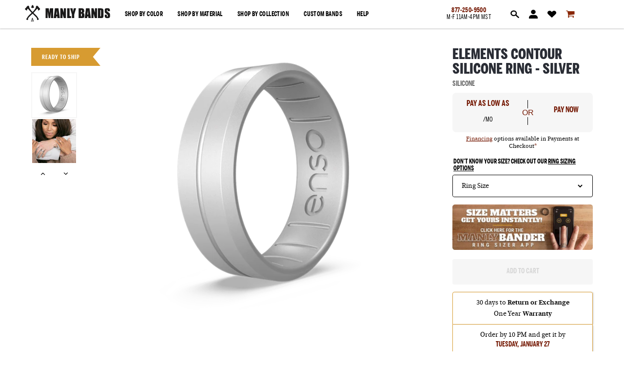

--- FILE ---
content_type: text/html; charset=utf-8
request_url: https://dev.manlybands.com/products/elements-contour-silicone-ring-silver
body_size: 49580
content:
<!doctype html>
<html lang="en">
<head>
  	<meta name="robots" content="noindex,nofollow">
    <meta charset="utf-8">
    <meta http-equiv="X-UA-Compatible" content="IE=edge">
    <meta name="viewport" content="width=device-width,initial-scale=1,maximum-scale=1">
    <meta name="theme-color" content="">
    <link rel="canonical" href="https://dev.manlybands.com/products/elements-contour-silicone-ring-silver">
    <link rel="shortcut icon" type="image/x-icon" href="//dev.manlybands.com/cdn/shop/t/10/assets/favicon.png?v=78566283461152220341620994201"/>
    <link crossorigin="anonymous" rel="preload" as="font" href="//dev.manlybands.com/cdn/shop/t/10/assets/BentonSans-Comp-Regular.woff?v=94345046494456561381619707999"/>
    <link crossorigin="anonymous" rel="preload" as="font" href="//dev.manlybands.com/cdn/shop/t/10/assets/BentonSans-Comp-Bold.woff?v=91265601242069045961619708006"/>
    <link crossorigin="anonymous" rel="preload" as="font" href="//dev.manlybands.com/cdn/shop/t/10/assets/BentonSans-Comp-Black.woff?v=39044174889508862501621433781"/>
    <link crossorigin="anonymous" rel="preload" as="font" href="//dev.manlybands.com/cdn/shop/t/10/assets/SourceSerifPro-Regular.woff?v=154824080712127005991619808697"/>
    <link crossorigin="anonymous" rel="preload" as="font" href="//dev.manlybands.com/cdn/shop/t/10/assets/SourceSerifPro-Bold.woff?v=55773491175201546791619808696"/>
    <title>ManlyBands</title>

    <meta name="description" content="">
    <style>/** 1. Global stuff a. Mobile transformations 2. Fonts 3. Navigation a. Mobile transformations 4. Footer a. Mobile transformations 5. Homepage a. Mobile transformations 6. Collections a. Mobile transformations 7. Product pages a. Product page mobile transformations 8. Cart a. Cart mobile transformations **/ /** 1. Global stuff **/ body { font-family: MBFont1, sans-serif; } :root { --red: #751A05; --backgray: #f6f6f6; --backgray-secondary: #d8d8d8; --backgray-lighter: rgb(243, 243, 243); --backgray-lightest: #fafafa; --yellow: #D79B31; --darkgray: #6b6b6b; --rating: 0; --offblack: #2a2d35; } .flex-pad { flex: 2; } body { margin: 0; -webkit-font-smoothing: antialiased; } a { text-decoration: none; color: black; transition: color 0.6s; cursor: pointer; } a:hover:not(.button) { color: var(--red); } .sprite { object-fit: none; } .button { background-color: var(--yellow); color: white; text-transform: uppercase; padding: 18px 35px; font-size: 14px; letter-spacing: 0; border-radius: 4px; text-align: center; font-weight: 700; position: relative; border: 1px solid transparent; } .button.disabled { background-color: var(--backgray) !important; color: var(--backgray-secondary) !important; cursor: default !important; } .button.white.disabled { background-color: var(--backgray) !important; border-color: var(--backgray-secondary) !important; cursor: default !important; } .button.disabled gradient { display: none !important; } .button.white { background-color: white; color: black; font-weight: 400; border: 1px solid black; } .button.red { background-color: var(--red); } .button.gradient > gradient:before { background: repeating-linear-gradient(45deg, transparent, #d79b31 2px, transparent 3px); content: ''; position: absolute; top: 0; left: 0; transform: translate(4px, 4px); width: 100%; height: 100%; z-index: -1; border-radius: 4px; } .button.gradient.red > gradient:before { background: repeating-linear-gradient(45deg, transparent, var(--red) 2px, transparent 3px); } .button.secondary { border: 1px solid var(--yellow); background-color: white; color: var(--yellow); } .logo_divider { position: relative; width: 100%; display: flex; justify-content: center; } .logo_divider img { width: 20px; } .logo_divider:before { left: 0; content: ''; position: absolute; background-color: #d79b31; width: calc(50% - 14px); height: 2px; opacity: 0.7; top: 50%; transform: translateY(-50%); } .logo_divider:after { right: 0; content: ''; position: absolute; background-color: #d79b31; width: calc(50% - 14px); height: 2px; opacity: 0.7; top: 50%; transform: translateY(-50%); } .red.logo_divider:after, .red.logo_divider:before { background-color: var(--red); } .thin.logo_divider:after, .thin.logo_divider:before { height: 1px; } [collection-loader] { display: flex; flex-wrap: wrap; justify-content: flex-start; width: 100%; } .product-tile { width: min(calc(25% - 24px), 200px); display: flex; flex-direction: column; margin: 12px; } .product-tile-image { background-color: var(--backgray); padding: 20px; transition: background-color 0.3s; position: relative; } .product-tile-image:hover { background-color: white; } .product-tile-image .favorites-button { position: absolute; top: 5px; right: 5px; width: 18px; height: 18px; padding: 5px 5px 10px 10px; color: var(--backgray-secondary); } .product-tile-image .favorites-button.active { color: var(--red); } .product-tile-image.has-secondary-image img.secondary { display: none; position: absolute; height: 100%; width: 100%; top: 0; left: 0; } .product-tile-image.has-secondary-image:hover img.secondary { display: block; } .product-tile-image.has-secondary-image:hover img.primary { opacity: 0; } .product-tile-image img { width: 100%; height: auto; opacity: 1; transition: opacity 0.3s; mix-blend-mode: multiply; } .product-tile-title { font-weight: 700; text-transform: uppercase; font-size: 20px; margin-top: 10px; margin-bottom: 10px; display: flex; justify-content: space-between; } .product-tile-score { font-size: 13px; color: var(--red); position: relative; } .product-tile-info { text-transform: capitalize; font-size: 13px; color: var(--darkgray); } .product-tile-reviews { display: flex; align-items: center; margin-bottom: 5px; } .product-tile-reviews span { color: rgb(137, 39, 3); } div.divider { width: 100%; margin: 18px 0 19px 0; background-color: rgb(170, 170, 170); border-bottom-color: rgb(42, 45, 53); height: 1px; } .chevron-right:after { content: "\02771"; font-size: 16px; line-height: 1; font-weight: 400; margin-top: -3px; } .chevron-left:after { content: "\02770"; font-size: 16px; line-height: 1; font-weight: 400; margin-top: -3px; } .chevron-down { display: inline-block; background-image: url("//dev.manlybands.com/cdn/shop/t/10/assets/chevron-down.svg?v=130226417441198028051621431591"); min-height: 10px; min-width: 10px; background-size: contain; background-repeat: no-repeat; background-position: 50%; } .chevron-up { display: inline-block; background-image: url("//dev.manlybands.com/cdn/shop/t/10/assets/chevron-down.svg?v=130226417441198028051621431591"); min-height: 10px; min-width: 10px; background-size: contain; background-repeat: no-repeat; transform: rotate(180deg); background-position: 50%; } picture img, picture source { width: 100%; margin: 0 auto; } .review-stars { width: 80px; height: 14px; position: relative; display: inline-block; margin-right: 8px; } .review-stars:before { content: ''; background-image: url('data:image/svg+xml;charset=UTF-8, %3Csvg%20width%3D%2280%22%20height%3D%2214%22%20viewBox%3D%220%200%2080%2014%22%20xmlns%3D%22http%3A%2F%2Fwww.w3.org%2F2000%2Fsvg%22%3E%3Cg%20fill%3D%22%23E5E5E5%22%20fill-rule%3D%22evenodd%22%3E%3Cpath%20d%3D%22M71.996%2011.368l-3.94%202.42c-.474.292-.756.096-.628-.443l1.074-4.53-3.507-3.022c-.422-.363-.324-.693.24-.74l4.602-.37%201.778-4.3c.21-.51.55-.512.762%200l1.78%204.3%204.602.37c.552.046.666.37.237.74l-3.507%203.02%201.075%204.532c.127.536-.147.74-.628.444l-3.94-2.422zM55.996%2011.368l-3.94%202.42c-.474.292-.756.096-.628-.443l1.074-4.53-3.507-3.022c-.422-.363-.324-.693.24-.74l4.602-.37%201.778-4.3c.21-.51.55-.512.762%200l1.78%204.3%204.602.37c.552.046.666.37.237.74l-3.507%203.02%201.075%204.532c.127.536-.147.74-.628.444l-3.94-2.422zM40.123%2011.368l-3.94%202.42c-.475.292-.756.096-.63-.443l1.076-4.53-3.508-3.022c-.422-.363-.324-.693.24-.74l4.602-.37%201.778-4.3c.21-.51.55-.512.762%200l1.778%204.3%204.603.37c.554.046.667.37.24.74l-3.508%203.02%201.075%204.532c.127.536-.147.74-.628.444l-3.94-2.422zM24.076%2011.368l-3.94%202.42c-.475.292-.757.096-.63-.443l1.076-4.53-3.507-3.022c-.422-.363-.324-.693.238-.74l4.603-.37%201.78-4.3c.21-.51.55-.512.76%200l1.78%204.3%204.602.37c.554.046.667.37.24.74l-3.508%203.02%201.074%204.532c.127.536-.146.74-.628.444l-3.94-2.422zM8.123%2011.368l-3.94%202.42c-.475.292-.756.096-.63-.443l1.076-4.53L1.12%205.792c-.422-.363-.324-.693.24-.74l4.602-.37%201.778-4.3c.21-.51.55-.512.762%200l1.778%204.3%204.603.37c.554.046.667.37.24.74l-3.508%203.02%201.075%204.532c.127.536-.147.74-.628.444l-3.94-2.422z%22%2F%3E%3C%2Fg%3E%3C%2Fsvg%3E'); width: calc(100%); height: 100%; background-size: auto; left: 0; position: absolute; } .review-stars:after { content: ''; background-image: url('data:image/svg+xml;charset=UTF-8, %3Csvg%20width%3D%2280%22%20height%3D%2214%22%20viewBox%3D%220%200%2080%2014%22%20xmlns%3D%22http%3A%2F%2Fwww.w3.org%2F2000%2Fsvg%22%3E%3Cg%20fill%3D%22%23892703%22%20fill-rule%3D%22evenodd%22%3E%3Cpath%20d%3D%22M71.996%2011.368l-3.94%202.42c-.474.292-.756.096-.628-.443l1.074-4.53-3.507-3.022c-.422-.363-.324-.693.24-.74l4.602-.37%201.778-4.3c.21-.51.55-.512.762%200l1.78%204.3%204.602.37c.552.046.666.37.237.74l-3.507%203.02%201.075%204.532c.127.536-.147.74-.628.444l-3.94-2.422zM55.996%2011.368l-3.94%202.42c-.474.292-.756.096-.628-.443l1.074-4.53-3.507-3.022c-.422-.363-.324-.693.24-.74l4.602-.37%201.778-4.3c.21-.51.55-.512.762%200l1.78%204.3%204.602.37c.552.046.666.37.237.74l-3.507%203.02%201.075%204.532c.127.536-.147.74-.628.444l-3.94-2.422zM40.123%2011.368l-3.94%202.42c-.475.292-.756.096-.63-.443l1.076-4.53-3.508-3.022c-.422-.363-.324-.693.24-.74l4.602-.37%201.778-4.3c.21-.51.55-.512.762%200l1.778%204.3%204.603.37c.554.046.667.37.24.74l-3.508%203.02%201.075%204.532c.127.536-.147.74-.628.444l-3.94-2.422zM24.076%2011.368l-3.94%202.42c-.475.292-.757.096-.63-.443l1.076-4.53-3.507-3.022c-.422-.363-.324-.693.238-.74l4.603-.37%201.78-4.3c.21-.51.55-.512.76%200l1.78%204.3%204.602.37c.554.046.667.37.24.74l-3.508%203.02%201.074%204.532c.127.536-.146.74-.628.444l-3.94-2.422zM8.123%2011.368l-3.94%202.42c-.475.292-.756.096-.63-.443l1.076-4.53L1.12%205.792c-.422-.363-.324-.693.24-.74l4.602-.37%201.778-4.3c.21-.51.55-.512.762%200l1.778%204.3%204.603.37c.554.046.667.37.24.74l-3.508%203.02%201.075%204.532c.127.536-.147.74-.628.444l-3.94-2.422z%22%2F%3E%3C%2Fg%3E%3C%2Fsvg%3E'); width: min(calc((var(--rating) / 5) * 100%), 100%); background-size: auto; left: 0; height: 100%; position: absolute; } .tooltip { display: none; font-family: MBFont2; } *:hover > .tooltip { display: block; position: absolute; padding: 8px; background-color: white; text-align: center; width: 250px; color: black; font-weight: 400; z-index: 100; bottom: 24px; font-size: 11px; border-radius: 4px; left: 0; line-height: 1.6em; text-transform: none; letter-spacing: normal; font-family: "Source Serif Pro", serif; box-shadow: -2px 2px 6px rgba(40, 40, 40, 0.98); border: 2px solid #e6e6e6; left: 50%; transform: translateX(-50%); } *:hover > .tooltip:before, *:hover > .tooltip:after { top: 100%; left: 50%; border: solid transparent; content: " "; height: 0; width: 0; position: absolute; pointer-events: none; } *:hover > .tooltip:after { border-color: rgba(255, 255, 255, 0); border-top-color: #fff; border-width: 3px; margin-left: -3px; } *:hover > .tooltip:before { border-color: rgba(230, 230, 230, 0); border-top-color: #e6e6e6; border-width: 6px; margin-left: -6px; } /** 1a. Global mobile transformations **/ @media screen and (max-width: 1080px) { .desktop_only { display: none !important; } .product-tile { width: calc(45% - 10px) !important; margin: 15px 5px 0 5px; } .product-tile-image .favorites-button { top: 0; left: 0; right: unset; padding: 3px 8px 8px 3px; } .product-tile-image.has-secondary-image:hover img.secondary { display: none; } .product-tile-image:hover { background-color: var(--backgray); } .product-tile-image.has-secondary-image:hover img.primary { opacity: 1; } .product-tile-title { justify-content: center; } .product-tile-score { display: none; } .product-tile-title, .product.tile-reviews, .product-tile-info { text-align: center; } .product-tile-info { font-size: 10px; } .product-tile-reviews { justify-content: center; } .product-tile-reviews span { font-size: 12px; } .product-tile .review-stars { width: 40px; height: 7px; } .product-tile .review-stars:before { background-image: url('data:image/svg+xml;charset=UTF-8, %3Csvg%20width%3D%2240%22%20height%3D%227%22%20viewBox%3D%220%200%2080%2014%22%20xmlns%3D%22http%3A%2F%2Fwww.w3.org%2F2000%2Fsvg%22%3E%3Cg%20fill%3D%22%23E5E5E5%22%20fill-rule%3D%22evenodd%22%3E%3Cpath%20d%3D%22M71.996%2011.368l-3.94%202.42c-.474.292-.756.096-.628-.443l1.074-4.53-3.507-3.022c-.422-.363-.324-.693.24-.74l4.602-.37%201.778-4.3c.21-.51.55-.512.762%200l1.78%204.3%204.602.37c.552.046.666.37.237.74l-3.507%203.02%201.075%204.532c.127.536-.147.74-.628.444l-3.94-2.422zM55.996%2011.368l-3.94%202.42c-.474.292-.756.096-.628-.443l1.074-4.53-3.507-3.022c-.422-.363-.324-.693.24-.74l4.602-.37%201.778-4.3c.21-.51.55-.512.762%200l1.78%204.3%204.602.37c.552.046.666.37.237.74l-3.507%203.02%201.075%204.532c.127.536-.147.74-.628.444l-3.94-2.422zM40.123%2011.368l-3.94%202.42c-.475.292-.756.096-.63-.443l1.076-4.53-3.508-3.022c-.422-.363-.324-.693.24-.74l4.602-.37%201.778-4.3c.21-.51.55-.512.762%200l1.778%204.3%204.603.37c.554.046.667.37.24.74l-3.508%203.02%201.075%204.532c.127.536-.147.74-.628.444l-3.94-2.422zM24.076%2011.368l-3.94%202.42c-.475.292-.757.096-.63-.443l1.076-4.53-3.507-3.022c-.422-.363-.324-.693.238-.74l4.603-.37%201.78-4.3c.21-.51.55-.512.76%200l1.78%204.3%204.602.37c.554.046.667.37.24.74l-3.508%203.02%201.074%204.532c.127.536-.146.74-.628.444l-3.94-2.422zM8.123%2011.368l-3.94%202.42c-.475.292-.756.096-.63-.443l1.076-4.53L1.12%205.792c-.422-.363-.324-.693.24-.74l4.602-.37%201.778-4.3c.21-.51.55-.512.762%200l1.778%204.3%204.603.37c.554.046.667.37.24.74l-3.508%203.02%201.075%204.532c.127.536-.147.74-.628.444l-3.94-2.422z%22%2F%3E%3C%2Fg%3E%3C%2Fsvg%3E'); } .product-tile .review-stars:after { background-image: url('data:image/svg+xml;charset=UTF-8, %3Csvg%20width%3D%2240%22%20height%3D%227%22%20viewBox%3D%220%200%2080%2014%22%20xmlns%3D%22http%3A%2F%2Fwww.w3.org%2F2000%2Fsvg%22%3E%3Cg%20fill%3D%22%23892703%22%20fill-rule%3D%22evenodd%22%3E%3Cpath%20d%3D%22M71.996%2011.368l-3.94%202.42c-.474.292-.756.096-.628-.443l1.074-4.53-3.507-3.022c-.422-.363-.324-.693.24-.74l4.602-.37%201.778-4.3c.21-.51.55-.512.762%200l1.78%204.3%204.602.37c.552.046.666.37.237.74l-3.507%203.02%201.075%204.532c.127.536-.147.74-.628.444l-3.94-2.422zM55.996%2011.368l-3.94%202.42c-.474.292-.756.096-.628-.443l1.074-4.53-3.507-3.022c-.422-.363-.324-.693.24-.74l4.602-.37%201.778-4.3c.21-.51.55-.512.762%200l1.78%204.3%204.602.37c.552.046.666.37.237.74l-3.507%203.02%201.075%204.532c.127.536-.147.74-.628.444l-3.94-2.422zM40.123%2011.368l-3.94%202.42c-.475.292-.756.096-.63-.443l1.076-4.53-3.508-3.022c-.422-.363-.324-.693.24-.74l4.602-.37%201.778-4.3c.21-.51.55-.512.762%200l1.778%204.3%204.603.37c.554.046.667.37.24.74l-3.508%203.02%201.075%204.532c.127.536-.147.74-.628.444l-3.94-2.422zM24.076%2011.368l-3.94%202.42c-.475.292-.757.096-.63-.443l1.076-4.53-3.507-3.022c-.422-.363-.324-.693.238-.74l4.603-.37%201.78-4.3c.21-.51.55-.512.76%200l1.78%204.3%204.602.37c.554.046.667.37.24.74l-3.508%203.02%201.074%204.532c.127.536-.146.74-.628.444l-3.94-2.422zM8.123%2011.368l-3.94%202.42c-.475.292-.756.096-.63-.443l1.076-4.53L1.12%205.792c-.422-.363-.324-.693.24-.74l4.602-.37%201.778-4.3c.21-.51.55-.512.762%200l1.778%204.3%204.603.37c.554.046.667.37.24.74l-3.508%203.02%201.075%204.532c.127.536-.147.74-.628.444l-3.94-2.422z%22%2F%3E%3C%2Fg%3E%3C%2Fsvg%3E'); } } @media screen and (min-width: 1080px) { .mobile_only { display: none !important; } } /** 2. Fonts **/ @font-face { font-family: MBFont1; src: url('//dev.manlybands.com/cdn/shop/t/10/assets/BentonSans-Comp-Regular.woff?v=94345046494456561381619707999'); font-weight: normal; font-display: swap; } @font-face { font-family: MBFont1; src: url('//dev.manlybands.com/cdn/shop/t/10/assets/BentonSans-Comp-Bold.woff?v=91265601242069045961619708006'); font-weight: bold; font-display: swap; } @font-face { font-family: MBFont1; src: url('//dev.manlybands.com/cdn/shop/t/10/assets/BentonSans-Comp-Black.woff?v=39044174889508862501621433781'); font-weight: 900; font-display: swap; } @font-face { font-family: MBFont2; src: url('//dev.manlybands.com/cdn/shop/t/10/assets/SourceSerifPro-Regular.woff?v=154824080712127005991619808697'); font-weight: normal; font-display: swap; } @font-face { font-family: MBFont2; src: url('//dev.manlybands.com/cdn/shop/t/10/assets/SourceSerifPro-Bold.woff?v=55773491175201546791619808696'); font-weight: bold; font-display: swap; } /** 3. Navigation **/ #shopify-section-navigation { position: sticky; top: 0; z-index: 1; } .marketing-message { } .navigation { display: flex; flex-direction: row; align-items: center; padding: 10px 0px 10px 0px; box-shadow: rgba(0, 0, 0, 0.15) 0px 2px 2px 0px; background-color: white; } .navigation > .nav_link:first-of-type { margin-left: 30px; } .navigation > div { margin-right: 30px; padding: 5px 0 5px 0; } .nav_link > a, .nav_contact-info { font-weight: bold; text-transform: uppercase; font-size: 13px; letter-spacing: 0.03125em; } .nav_link > a { padding-bottom: 35px; margin-bottom: -35px; } .nav_link:hover > a { color: var(--red); } .nav_submenu { position: absolute; z-index: -1; box-shadow: 0 2px 2px 0 rgba(0, 0, 0, 0.1); padding: 25px 35px; margin-left: -35px; background-color: white; display: none; transform: translateY(-100%); width: 830px; min-height: 310px; } .nav_link:hover .nav_submenu { display: block; animation: slide_down forwards 0.35s; } @keyframes slide_down { 100% { transform: translateY(15px); } } .submenu_link { font-family: MBFont2; font-weight: normal; font-size: 13px; letter-spacing: 0; margin-bottom: 3px; max-width: 175px; line-height: 1.1; padding: 1px 0; } .submenu_link.break { margin-top: 23px; } .submenu_link > a { display: flex; align-items: center; justify-content: flex-start; min-height: 28px; } .submenu_link .sprite, .navigation_subdrawer_link .sprite { width: 28px; height: 28px; transform: scale(0.5); } .submenu_link > a:after { content: ''; width: 0; height: 0; border-left: 3px solid var(--red); border-top: 3px solid transparent; border-bottom: 3px solid transparent; opacity: 0; transition: opacity 0.25s, margin-left 0.25s; margin-left: 0; } .submenu_link:hover > a:after { margin-left: 8px; opacity: 1; } .submenu_flavor_card { border-top: 1px solid black; border-bottom: 1px solid black; position: absolute; right: 35px; top: 25px; height: 280px; width: 600px; background-color: var(--backgray); display: flex; flex-direction: row; align-items: center; padding: 0 20px 35px 20px; background-size: cover; } .submenu_flavor_alternate { width: 40%; color: white; } .submenu_flavor_alternate_heading { display: inline-block; font-family: MBFont2; color: var(--yellow); font-size: 16px; font-weight: bold; } .submenu_flavor_alternate_body { margin-top: 20px; } .submenu_flavor_alternate_body span { text-transform: uppercase; font-size: 20px; font-weight: bold; font-family: MBFont1; } .submenu_flavor_alternate_body p { font-size: 14px; } .nav_material_rating_container { position: absolute; bottom: 60px; } .nav_material_rating { margin-top: 5px; display: flex; } .nav_material_rating_unit { width: 35px; height: 5px; margin-right: 4px; background-color: var(--red); } .nav_material_rating_unit[rating] ~ .nav_material_rating_unit { background-color: var(--backgray-secondary); } .submenu_flavor_card > div { padding: 32px 40px; } .submenu_flavor_card .submenu_flavor_card_heading { font-family: MBFont1; display: block; font-weight: 700; text-transform: uppercase; font-size: 20px; margin-bottom: 10px; } .submenu_flavor_card p { font-family: MBFont2; font-size: 14px; line-height: 1.6; } .submenu_flavor_card > img { width: 200px; margin: 0 20px; } .top_submenu_flavor_card { z-index: 1; } .nav_contact-info { display: flex; flex-direction: column; text-align: center; } .nav_contact-info > span:first-of-type { color: var(--red); } .nav_contact-info > span:last-of-type { font-weight: normal; } .nav_meta { display: flex; justify-content: center; margin-right: 0; margin-left: 10px; align-items: center; } .nav_meta svg { width: 18px; margin-right: 20px; } @media screen and (max-width: 1080px) { .navigation { position: relative; } .navigation > div { margin-right: 0; } .navigation .nav_hamburger { position: relative; } .hamburger-closed { transition: transform 0.2s; transform: scale(0, 0); } .hamburger-open { transition: transform 0.2s; transform: scale(0, 0); position: absolute; left: 2px; } .hamburger-closed.active, .hamburger-open.active { transform: scale(1, 1); } .navigation_drawer { position: absolute; height: 100vh; width: 80vw; top: 100%; background-color: white; z-index: -1; transition: transform 0.3s; transform: translateX(0); overflow: hidden; overflow-y: auto; } .navigation_click_gutter { position: absolute; height: 100vh; width: 100vw; top: 0; background-color: rgba(20, 20, 20, 0.85); z-index: -2; transition: opacity 0.3s; transform: translateX(0); overflow: hidden; opacity: 1; } .navigation_click_gutter.closed { opacity: 0; transform: translateX(-100%); } .navigation_drawer .navigation_drawer_link { font-weight: 700; font-size: 15px; padding: 20px 25px; text-transform: uppercase; border-bottom: 1px solid rgba(151, 151, 151, 0.15); display: flex; } .navigation_drawer .navigation_drawer_footer { display: flex; flex-direction: column; align-items: center; justify-content: flex-start; } .navigation_drawer_footer h1 { text-transform: uppercase; } .navigation_drawer_footer span { font-family: MBFont2; font-size: 12px; } .navigation_drawer_footer a { margin-top: 10px; text-decoration: underline; font-weight: 700; font-size: 12px; } .navigation_drawer.closed { transform: translateX(-100%); } .navigation_inner_drawer { position: absolute; width: 100%; height: calc(100% - 65px); top: 0; left: 0; background-color: white; transition: transform 0.3s; transform: translateX(0); overflow: auto; } .navigation_subdrawer_link { font-weight: 700; font-size: 15px; padding: 20px 25px; text-transform: uppercase; border-bottom: 1px solid rgba(151, 151, 151, 0.15); display: flex; } a.navigation_subdrawer_link { font-weight: 400; text-transform: none; padding: 15px 25px; font-size: 12px; font-family: MBFont2; display: flex; align-items: center; } a.navigation_subdrawer_link .nav_material_rating_container { width: 40%; position: static; } a.navigation_subdrawer_link .nav_material_rating_container span { font-size: 10px; color: var(--darkgray); } a.navigation_subdrawer_link .nav_material_rating_container .nav_material_rating_unit { margin-right: 2px; } a.navigation_subdrawer_link .sprite { margin-right: 5px; } div.navigation_subdrawer_link { background-color: var(--backgray); } .navigation_inner_drawer.closed { transform: translateX(100%); } .navigation_subdrawer_link.collection_subdrawer { display: flex; flex-direction: column; align-items: stretch; justify-content: space-around; padding-bottom: 0; } } /** 3a. Navigation mobile transformations **/ /** 4. Footer **/ .footer_main { display: flex; flex-wrap: wrap; justify-content: center; font-size: 12px; padding-top: 65px; font-family: MBFont2; } .footer_email_cta { width: 100%; position: relative; display: flex; justify-content: center; flex-direction: column; align-items: center; color: white; overflow: hidden; padding: 40px 0; background-size: cover; } .footer_email_cta h1 { text-transform: uppercase; font-size: 51px; letter-spacing: 2px; margin-top: 0; margin-bottom: 5px; } .footer_email_cta span { font-family: MBFont2; font-weight: 700; font-style: italic; font-size: 14px; margin: 15px; } .footer_email_cta form { display: flex; flex-direction: column; align-items: center; } .footer_email_cta input[type=text], .footer_email_cta input[type=email] { outline: none; padding-left: 8px; border: none; width: 575px; height: 42px; margin-bottom: 15px; border-radius: 4px; } .footer_email_cta input[type=submit] { padding: 0 25px; height: 40px; background-color: var(--red); font-weight: 400; } .footer_metadata { align-items: flex-start; margin-left: 100px; margin-right: 60px } .footer_metadata svg { width: 155px; margin-bottom: 16px; } .footer_metadata span { font-size: 14px; margin-bottom: 6px; } .footer_metadata a { margin: 12px 0; font-size: 14px; font-weight: 700; text-decoration: underline; } .footer_metadata_social { display: flex; align-items: center; } .footer_metadata_social img { width: 24px; height: 24px; margin-right: 10px; } .footer_metadata, .footer_links_column { display: flex; flex-direction: column; justify-content: flex-start; } .footer_links { display: flex; } .footer_links_column { min-width: 200px; margin: 0 40px; } .footer_links_column span { font-size: 14px; font-family: MBFont1; margin-bottom: 12px; } .footer_links_column * { margin-bottom: 10px; } .footer_links span { text-transform: uppercase; font-weight: 700; } .footer_antinav { margin-top: 65px; text-align: center; width: 100%; background-color: var(--backgray); color: var(--darkgray); padding: 10px; font-size: 10px; } .footer_antinav a { color: var(--darkgray); } /** 4a. Footer mobile transformations **/ @media screen and (max-width: 1080px) { .footer_main, .footer_metadata, .footer_links { flex-direction: column; align-items: stretch; text-align: center; } .footer_email_cta { background-image: none !important; } .footer_email_cta picture { position: absolute; z-index: -1; width: 100%; height: 100%; } .footer_metadata { margin: 0 auto; padding-bottom: 20px; } .footer_links_column { margin: 0; align-items: stretch; overflow: hidden; max-height: 500px; transition: max-height 0.2s; } .footer_email_cta h1 { font-size: 16px; letter-spacing: 1px; } .footer_email_cta span { font-size: 12px; } .footer_email_cta form { width: 75%; } .footer_email_cta input[type=text], .footer_email_cta input[type=email], .footer_email_cta input[type=submit] { width: 100%; height: auto; padding: 10px; } .footer_links_column.closed { max-height: 48px; } .footer_links_column > span { color: white; padding: 15px; display: block; background-color: var(--red); margin-bottom: 2px; } .footer_metadata .footer_metadata_social { justify-content: center; } .footer_metadata_social img { margin-left: 5px; margin-right: 5px; } .footer_antinav { width: unset; margin-top: 20px; } } /** 5. Homepage **/ .index_splash { position: relative; height: calc(100vh - 100px); overflow: hidden; } .index_splash_media video { min-height: 100%; min-width: 100%; width: auto; height: auto; position: absolute; } .index_splash_content { position: absolute; top: 50%; transform: translateY(-50%); margin: auto 200px; } .index_splash_content h1 { text-transform: uppercase; color: var(--red); text-shadow: -1px -1px 0 white, 1px -1px 0 white, -1px 1px 0 white, 1px 1px 0 white; font-size: 70px; line-height: 1; font-weight: 700; } .index_splash_content .button { margin-right: 10px; } .index_section { overflow: hidden; display: flex; justify-content: center; align-items: center; padding: 20px 0; } .index_section.index_mlb_banner a { max-width: 80%; } .index_section.index_mlb_banner img { width: 100%; height: 100%; } .index_section.index_collection_grid { max-width: 1400px; display: grid; grid-gap: 10px; margin: 0 auto; grid-template-columns: 28vw 28vw 28vw; grid-template-rows: 20vw 20vw 20vw; } .index_collection_grid > * { overflow: hidden; background-size: cover; width: 100%; height: 100%; position: relative; z-index: 0; } .index_collection_grid .large-tile { grid-column: 1 / 3; grid-row: 1 / 3; } .index_collection_grid .tile-bonus-header { color: var(--yellow); font-size: 20px; text-transform: capitalize; font-weight: 700; font-family: MBFont2; } .index_collection_grid .tile-contents { box-sizing: border-box; padding-left: max(6%, 20px); padding-bottom: max(6%, 20px); width: 100%; height: 100%; display: flex; flex-direction: column; align-items: flex-start; justify-content: flex-end; color: white; background-color: rgba(0, 0, 0, 0.2); text-transform: uppercase; } .index_collection_grid .tile-contents h1 { width: 60%; } .index_section.index_commercial { margin: 0 auto; width: 75%; } .index_bestsellers { display: flex; flex-direction: column; align-items: center; margin: 0 auto; width: 80%; } .index_bestsellers .product-tile { width: calc(25% - 24px); } .index_bestsellers h1 { font-size: 36px; letter-spacing: 2px; font-family: sans-serif; font-weight: 400; text-transform: uppercase; margin: 0; } .index_section.index_instagram { display: flex; flex-direction: column; align-items: center; justify-content: center; } .index_instagram > img { width: 50px; height: 50px; } .index_instagram > h1 { text-transform: uppercase; font-size: 40px; } .index_instagram > span { font-family: MBFont2; width: 50%; color: var(--darkgray); text-align: center; } .index_instagram > span a { color: var(--red); } .index_section.index_custom_bands { display: flex; justify-content: center; align-items: stretch; width: 100%; } .index_custom_bands > img { width: 50%; height: auto; flex: 0.45; } .index_custom_bands .text-section { flex: 0.55; display: flex; flex-direction: column; align-items: flex-start; justify-content: center; background-color: var(--backgray); padding: 50px; } .index_custom_bands .text-section .custom-flavor-text { color: var(--red); font-weight: 700; font-size: 20px; font-family: MBFont2; } .index_custom_bands .text-section h1 { text-transform: uppercase; font-size: 40px; } .index_custom_bands .text-section .custom-body { font-size: 18px; font-family: MBFont2; margin-bottom: 25px; width: 70%; line-height: 30px; } .index_custom_bands .button { padding-left: 70px; padding-right: 70px; } .index_section.index_sizing { display: flex; justify-content: center; flex-direction: column; align-items: center; background-color: var(--backgray); margin-top: -20px; } .index_sizing > span { color: var(--red); font-size: 20px; font-family: MBFont2; font-weight: 600; } .index_sizing > h1 { text-transform: uppercase; font-size: 40px; } .index_sizing > .sizing-video-wrapper { width: 100%; height: 500px; position: relative; } .index_sizing iframe { width: 50%; height: 100%; position: absolute; left: 50%; transform: translateX(-50%); } .index_sizing .sizing-instructions { display: flex; justify-content: space-around; align-items: flex-start; width: 80%; } .index_sizing .sizing-instruction { display: flex; align-items: flex-start; margin-right: 15px; } .index_sizing .sizing-instruction div { width: 170px; margin-top: 25px; } .index_sizing .sizing-instruction h1 { color: var(--backgray-secondary); font-size: 85px; margin-top: 0; margin-right: 30px; } .index_sizing .sizing-instruction span { font-weight: 700; text-transform: uppercase; } .index_sizing .sizing-instruction p { margin-top: 0; font-family: MBFont2; font-size: 14px; } .index_sizing .button { padding-left: 60px; padding-right: 60px; } .index_section.index_reviews { background-size: cover; display: flex; flex-direction: column; justify-content: center; align-items: center; color: white; padding: 60px; } .index_reviews .index_reviews_header { font-size: 24px; font-weight: 700; color: var(--yellow); font-family: MBFont2; } .index_reviews .index_reviews_subheader { font-size: 60px; text-transform: uppercase; font-weight: 700; text-align: center; margin: 20px; } .index_reviews .index_reviews_tagline { font-size: 22px; font-family: MBFont2; font-weight: 700; margin-bottom: 50px; } .index_reviews .button { padding-left: 60px; padding-right: 60px; } .index_section.index_external_logos { display: flex; flex-direction: column; align-items: center; width: 80%; margin: 0 auto; padding-top: 40px; } .index_external_logos h1 { font-size: 34px; text-transform: uppercase; font-family: sans-serif; text-align: center; font-weight: 400; } .index_external_logos .external-logos { display: flex; justify-content: space-around; width: 80%; align-items: center; } .index_external_logos img { width: 200px; height: auto; } .index_section.index_text { display: flex; justify-content: center; align-items: center; text-align: center; flex-direction: column; } .index_text h1 { text-transform: uppercase; font-size: 38px; } .index_text p { font-family: MBFont2; width: 75%; line-height: 1.5; color: var(--darkgray); } .index_text a { color: var(--red); } /** 5a. Homepage mobile transformations **/ @media screen and (max-width: 1080px) { .index_splash { height: unset; } .index_splash_media, .index_splash { min-height: 80vh; } .index_splash_media { display: flex; flex-direction: column; align-items: center; justify-content: flex-end; padding-bottom: 4px; } .index_splash_media a.button { margin-top: 15px; z-index: unset; width: 70%; } .index_splash_media div { background-size: contain; background-repeat: no-repeat; min-height: 100%; min-width: 100%; width: auto; height: auto; position: absolute; } .index_splash_content { margin: 0; top: 40px; left: 50%; transform: translateX(-50%); } .index_splash_content h1 { font-size: 10vw; margin: 0 auto; text-align: center; width: 75vw; } .index_section.index_cs_assertion { background-color: var(--backgray); } .index_cs_assertion picture { width: 75%; margin: 0 auto; } .index_section.index_collection_grid { display: flex; flex-direction: column; grid-gap: unset; } .index_collection_grid .tile-contents { padding-top: max(6%, 20px); background-color: rgba(0, 0, 0, 0.6); } .index_section.index_commercial { width: 100%; } .index_bestsellers h1 { text-align: center; } .index_bestsellers [collection-loader] { justify-content: space-around; } .index_instagram h1 { font-size: 24px; text-align: center; } .index_instagram span { width: 75%; } .index_section.index_custom_bands { flex-direction: column; justify-content: stretch; align-items: center; } .index_custom_bands img { width: unset; } .index_custom_bands .text-section { align-items: center; padding: 15px 0 15px 0; } .index_custom_bands .text-section h1 { text-align: center; } .index_custom_bands .text-section span { padding-left: 15px; padding-right: 15px; } .index_sizing .sizing-video-wrapper { height: 200px; margin-bottom: 15px; } .index_sizing iframe { width: 100%; } .index_sizing .sizing-instructions { flex-direction: column; align-items: center; } .index_section .external-logos { flex-wrap: wrap; } .index_section.index_external_logos h1 { font-size: 24px; } .index_section .external-logos img { width: 25vw; } } /** 6. Collections **/ .collections_page_container { padding-bottom: 40px; } .collections_page_container .collection-headline { display: flex; flex-direction: column; align-items: center; justify-content: center; color: white; padding: 60px 0; background-repeat: no-repeat; background-size: cover; margin-bottom: 40px } .collections_page_container .favorites-sharing { padding: 10px 32px; position: absolute; top: 50%; transform: translateY(-50%); right: 0; } .collections_page_container input.favorites-sharing { font-size: 10px; width: 400px; } .collections_page_container .collection-headline h1 { margin-top: 0; width: 75%; text-transform: uppercase; } .collections_page_container .collection-headline div { width: 75%; font-family: MBFont2; } .collections_page_container .collection-contents { display: flex; align-items: flex-start; width: 75%; margin: 0 auto; } .collections_page_container .collection-grid { flex: 0.8; } .collections_page_container .collection-filters { flex: 0.2; } .collections_page_container .collection-filters .hidden { display: none; } .collection_sorting { width: 100%; max-width: 872px; margin-left: 12px; margin-bottom: 20px; border-bottom: 1px solid var(--backgray); display: flex; justify-content: space-between; align-items: flex-end; padding-bottom: 5px; } .collection_sorting input.collection-search { outline: none; border: none; font-size: 24px; font-family: MBFont1; flex: 0.9; padding: 0; } .collection_sorting input.collection-search::placeholder { color: darkslategray; } .collection_sorting .collection-sorting { font-family: MBFont2; font-weight: 700; font-size: 12px; color: var(--darkgray); cursor: pointer; display: flex; align-items: center; } .collection-sorting span { margin-right: 8px; } .collection-sorting .filter-text-button.active { order: 0; } .collection-filters .collection-slide-button { display: none; } .collection-counting { width: 100%; color: var(--darkgray); font-size: 14px; margin-left: 12px; margin-top: -15px; } .collection-filters .filter { width: 80%; padding: 8px; border-bottom: 1px solid var(--backgray); cursor: pointer; display: flex; flex-wrap: wrap; justify-content: flex-start; align-items: center; font-size: 12px; } .collection-filters .filter-title { width: 100%; margin-bottom: 5px; display: flex; align-items: center; } .collection-filters .filter-title { text-transform: uppercase; font-weight: 700; font-size: 13px; color: var(--offblack); order: -3; } .collection-filters .filter-size-text-value { min-width: 16px; } .collection-filters .filter-max-price { outline: none; border: none; padding: 0; font-size: 12px; margin-left: 5px; } .collection-filters .filter-color-swatch { width: 16px; height: 16px; border-radius: 25%; margin-right: 5px; margin-bottom: 3px; border: 1px solid var(--darkgray); } .collection-filters .filter-text-button, .collection_sorting .filter-text-button { font-size: 12px; padding: 2px; background-color: var(--backgray); margin-right: 5px; margin-bottom: 3px; border: 1px solid var(--darkgray); border-radius: 2px; text-transform: capitalize; } .filter-flex-break { order: -1; width: 100%; height: 5px; } .filter-color-swatch.active { border-radius: 50%; border-color: black; } .collection-filters .show-more-text-button { font-size: 12px; margin-left: 5px; color: var(--red); text-transform: none; font-weight: 400; display: inline; } .filter-text-button.active { background-color: antiquewhite; border-color: var(--red); } .filter-review-rating.review-stars { width: 16px; margin: 0; } /** 6a. Collections mobile transformations **/ @media screen and (max-width: 1080px) { .collections_page_container { position: relative; } .collections_page_container .favorites-sharing { display: block; position: static; transform: unset; margin-top: 21px; } .collections_page_container input.favorites-sharing { font-size: 10px; width: 90%; padding: 10px 5px; } .collections_page_container .collection-grid { flex: 1; } .collections_page_container .collection-headline { background-position: top center; text-align: center; } .collections_page_container .collection-filters { position: fixed; background-color: white; z-index: 1; border-radius: 4px; bottom: 0; left: 0; transition: transform 0.3s; transform: translateY(100%); } .collections_page_container .filters-wrapper { padding: 2px; max-height: 70vh; overflow-y: auto; display: flex; flex-wrap: wrap; } .filters-open.collection-filters { transform: translateY(0); } .collection-filters.filters-open .collection-slide-button { height: 12px; box-shadow: none; } .collection-filters .collection-slide-button { width: 100%; background-color: var(--red); text-align: center; color: white; position: absolute; bottom: 100%; border-top-right-radius: 6px; border-top-left-radius: 6px; left: 0; font-size: 16px; padding-top: 6px; padding-bottom: 6px; text-transform: uppercase; height: 5vh; display: flex; justify-content: center; align-items: center; box-shadow: rgba(0, 0, 0, 0.5) 0 3px 3px 4px; transition: height 0.2s; } .collections_page_container .filter-title { font-size: 14px; margin: 5px 0; } .collections_page_container .collection-filters .filter-text-button { font-size: 14px; } .collection-contents .filter { width: auto; padding: 6px; } .filter.filter-mto-container { width: 49%; } .filter.filter-review-rating-container { width: 40%; } .filter.filter-max-price-container { width: 50%; } .filter input.filter-max-price { width: 50%; } .filter.filter-size-container { width: 43%; } .filter.filter-size-container .filter-size { width: 70%; } .filter .filter-flex-break { display: none; } .collections_page_container .collection_sorting { flex-wrap: wrap; } .collection_sorting { border-bottom: none; } .collections_page_container input.collection-search { min-width: 100%; text-align: center; margin-bottom: 5px; border-bottom: 1px solid var(--backgray); } .collections_page_container .collection-sorting { width: 100%; justify-content: center; } .collections_page_container .collection-counting { text-align: center; } .collections_page_container [collection-loader] { justify-content: space-between; } } /** 7. Product pages **/ .product_page_container { padding: 20px 0 0 0; } .product_cta_zone { display: flex; width: 90%; max-width: 1600px; padding-top: 20px; margin: 0 auto; } .product_media { flex: 0.75; display: flex; align-items: flex-start; will-change: contents; } .product_media .media-browser { display: flex; flex-direction: column; margin-top: 50px; } .product_media .media-thumbnails { max-height: calc(90px * 3.5); overflow-y: hidden; display: flex; flex-direction: column; } .product_page_container .product-flag { padding: 14px 22px 11px; color: white; font-weight: 700; text-transform: uppercase; font-size: 12px; position: absolute; letter-spacing: 1px; } .product_page_container .product-flag:before, .product_page_container .product-flag:after { position: absolute; display: block; content: ''; width: 0; height: 0; right: -20px; border-left: 20px solid transparent; border-right: 20px solid transparent; } .product_page_container .product-flag:before { top: 0; border-top-style: solid; border-top-color: inherit; border-top-width: 24px; } .product_page_container .product-flag:after { bottom: 0; border-bottom-style: solid; border-bottom-color: inherit; border-bottom-width: 24px; } .product_media .media-thumbnail-track { transition: transform 0.3s; } .product_media .media-thumbnail-wrapper { position: relative; cursor: pointer; width: 90px; height: 90px; border: 2px solid transparent; } .product_media .media-thumbnail { height: 100%; width: 100%; } .product_media .media-thumbnail-wrapper.displayed { border: 2px solid var(--backgray); } .product_media .model-screen { pointer-events: none; position: absolute; top: 35%; left: 50%; transform: translate(-50%, -50%); display: flex; flex-direction: column; justify-content: center; align-items: center; z-index: 2; } .product_media .model-viewer { display: none; position: relative; padding-top: min(90%, 1024px); } .product_media model-viewer { height: 80%; width: 90%; position: absolute; top: 0; left: 50%; transform: translateX(-50%); background-color: white; } .product_media .media-controls { display: flex; justify-content: space-around; align-items: stretch; margin-top: 15px; } .product_media .media-controls > * { cursor: pointer; } .product_media .logo_stamp { display: none; position: absolute; max-width: 12%; height: auto; } .product_media .logo_stamp.top { top: 0; } .product_media .logo_stamp.bottom { bottom: 25px; } .product_media .logo_stamp.left { left: 25px; } .product_media .logo_stamp.right { right: 25px; } .product_media .media-window { position: relative; display: flex; justify-content: center; flex: 2; } .product_media .product-display-image { width: 70%; height: auto; align-self: center; } .product_meta { flex: 0.25; will-change: contents; } .product_meta * { box-sizing: border-box; } .product_meta .product-title-line { display: flex; justify-content: space-between; align-items: center; } .product_meta .product-title { text-transform: uppercase; font-weight: 900; font-size: 30px; color: var(--offblack); } .product_meta .product-price { font-size: 18px; color: var(--red); } .product_meta .product-material-line { color: var(--darkgray); font-size: 14px; text-transform: uppercase; margin: 8px 0 10px 0; font-weight: bold; } .product_meta .product-reviews-line { display: flex; align-items: center; margin: 5px 0 10px 0; } .product_meta .review-stars { margin-right: 5px; } .product_meta .review-count { color: var(--darkgray); font-family: MBFont2; font-size: 14px; } .product_meta .product-licensing-line { color: var(--red); font-size: 14px; font-style: italic; font-family: MBFont2; margin: 10px 0; display: block; } .product_meta .product-payment-terms { display: flex; background-color: var(--backgray); border-radius: 8px; padding: 15px; justify-content: space-around; } .product_meta .payment-divider { border-left: 1px solid black; display: flex; align-items: center; font-family: Arial; margin-left: 8px; } .product_meta .payment-divider > span { background-color: var(--backgray); transform: translateX(-50%); color: var(--red); } .product_meta .pay-now, .product_meta .pay-monthly { display: flex; flex-direction: column; align-items: center; justify-content: center; } .product_meta .payment-header { font-weight: 700; text-transform: uppercase; color: var(--red); margin-bottom: 10px; } .product_meta .payment-amount { font-size: 13px; line-height: 21px; } .product_meta .payment-amount .amount { font-size: 21px; font-family: Arial; color: var(--offblack); } .product_meta .product-financing-supplemental { font-family: MBFont2; text-align: center; margin: 6px; font-size: 12px; position: relative; } .product_meta .product-financing-supplemental a { color: var(--red); text-decoration: underline; } .product_meta .product-mto-hint-line { color: var(--red); font-weight: 700; font-size: 13px; padding-top: 10px; position: relative; text-transform: uppercase; } .product_meta .product-mto-hint-line:hover .tooltip { transform: translateX(-60%); font-size: 13px; text-align: start; } .product_meta .product-mto-hint-line .tooltip p { margin-top: 0; } .product_meta .product-option-title { margin: 18px 0 5px 2px; font-weight: bold; text-transform: uppercase; font-size: 13px } .product_meta .option-wrapper { padding-right: 14px; border: 1px solid black; border-radius: 4px; } .product_meta input.option-selector { width: 100%; padding: 12px 0 12px 14px; font-size: 14px; font-family: MBFont2; border: 1px solid black; outline: none; border-radius: 4px; } .product_meta select.option-selector { background-color: white; width: 99%; padding: 12px 0 12px 14px; font-size: 14px; font-family: MBFont2; border: none; outline: none; border-radius: 4px; } .product_meta .option-selector option[disabled] { color: var(--darkgray); } .product_meta .product-antler-colors { display: none; flex-wrap: wrap; } .product_meta .product-antler-colors .product-option-title { width: 100%; margin-bottom: 7px; } .product_meta .product-antler-colors label { margin-right: 10px; cursor: pointer; } .product_meta .product-antler-colors input:checked ~ img { border-color: var(--red); } .product_meta .product-antler-colors input[type=radio] { display: none; } .product_meta .product-antler-colors .sprite { width: 37px; height: 37px; border-radius: 50%; border: 2px solid transparent; padding: 2px; transform: scale(1.2); } .product_meta .product-manlybander-line img { width: 100%; height: auto; margin-top: 15px; } .product_meta .atc { width: 100%; font-size: 14px; font-family: MBFont1; margin: 15px 0 15px 0; cursor: pointer; } .product_meta .product-errata-section > div { width: 100%; text-align: center; border: 1px solid var(--yellow); border-top: none; font-family: MBFont2; font-size: 14px; padding: 7px 15px 7px 15px; box-shadow: 2px 0px 2px rgba(140, 140, 140, 0.25); } .product_meta .product-errata-section > div:first-of-type { border-top: 1px solid var(--yellow); border-top-left-radius: 4px; border-top-right-radius: 4px; } .product_meta .product-errata-section > div:last-of-type { box-shadow: 2px 2px 2px rgba(140, 140, 140, 0.25); border-bottom-left-radius: 4px; border-bottom-right-radius: 4px; } .product_meta .product-warranty-information div { margin: 5px 0 5px 0; } .product_meta .product-warranty-information a { font-weight: 700; } .product_meta .product-shipping-information { position: relative; } .product_meta .product-shipping-information .tooltip { bottom: 50%; transform: translate(-50%, -10%); text-align: left; width: 90%; } .product_meta .product-shipping-information div { margin: 5px 0 5px 0; } .product_meta .product-estimated-delivery-time { color: var(--red); font-weight: 700; text-transform: uppercase; font-family: MBFont1; } .product_meta .product-alternative-shipping-line { display: none; } .product_meta .product-mto-hint2-line { margin: 15px 0; text-align: center; font-family: MBFont2; font-size: 14px; line-height: 1.8; } .product_meta .product-mto-hint2-line a { color: var(--red); } .product_description { width: 100%; display: flex; margin-top: 40px; } .product_description > div { padding: 70px 50px 50px 160px; font-family: MBFont2; display: flex; flex-direction: column; justify-content: center; position: relative; } .product_description .description-label { width: 180px; text-align: right; position: absolute; left: 60px; bottom: 60px; transform: rotate(-90deg); transform-origin: left; color: var(--red); font-size: 14px; background-color: inherit; } .product_description .description-label-text { position: relative; background-color: white; padding-left: 5px; } .product_description .description-label:before { background-color: var(--red); height: 2px; top: 50%; right: 0; position: absolute; width: 100%; transform: translate(0, -50%); content: ''; } .product_description .description-left { flex: 0.55; background-color: rgb(253, 249, 238); } .product_description .description-left .description-label-text { background-color: rgb(253, 249, 238); } .product_description .description-right { flex: 0.45; background-color: rgb(255, 253, 248); } .product_description .description-right .description-label-text { background-color: rgb(255, 253, 248); } .product_description h2 { margin: 0; font-family: MBFont1; font-weight: 900; font-size: 30px; } .product_description p { font-size: 20px; line-height: 2; margin: 10px 0; } .product_description ul { padding-left: 0px; } .product_description li { color: var(--offblack); font-size: 15px; line-height: 2; } .product_mto_how { margin: 60px 0; } .product_mto_how > h2 { text-align: center; text-transform: uppercase; font-size: 40px; margin-top: 0; } .product_mto_how > .logo_divider { width: 10%; margin: 0 auto; } .product_mto_how .how-content { display: flex; justify-content: space-around; align-items: flex-start; width: 70%; margin: 0 auto; flex-wrap: wrap; } .product_mto_how .how-content-block { max-width: 400px; } .product_mto_how .how-content-block h2 { text-transform: uppercase; font-size: 26px; } .product_mto_how .how-content-block p { font-family: MBFont2; line-height: 1.5; } .product_video { width: 75%; display: flex; font-family: MBFont2; margin: 60px auto; } .product_video .video-meta { width: 50%; display: flex; flex-direction: column; justify-content: center; } .product_video h2 { font-size: 40px; margin-bottom: 0; } .product_video p { font-size: 14px; width: 85%; color: var(--offblack); } .product_video .video-container { width: 50%; } .product_video iframe { width: 600px; height: 300px; } .product_recommendations { display: flex; flex-direction: column; justify-content: center; align-items: center; margin: 30px 0; } .product_recommendations h2 { font-weight: 900; font-size: 38px; text-transform: uppercase; } .product_recommendations [collection-loader] { justify-content: center; } .product_recommendations .product-tile { width: min(calc(20% - 24px), 240px); } .product_sizer_ad { position: relative; margin: 30px auto; width: 80%; background-color: var(--backgray); display: flex; justify-content: center; align-items: center; padding: 40px; } .product_sizer_ad .product-flag { left: 0; top: 30px; background-color: var(--yellow); border-bottom-color: var(--yellow); border-top-color: var(--yellow); } .product_sizer_ad picture { mix-blend-mode: multiply; width: 30%; } .product_sizer_ad .sizer-ad-text { width: 35%; margin-left: 40px; } .product_sizer_ad a { display: block; font-size: 26px; font-weight: 900; text-transform: uppercase; color: var(--offblack); margin-bottom: 10px; } .product_sizer_ad span { line-height: 1.6; font-size: 20px; font-family: MBFont2; } .product_service_assertions { background-color: var(--yellow); padding: 40px; display: flex; justify-content: space-around; align-items: center; color: white; margin: 40px 0; } .product_service_assertions .sprite { width: 60px; height: 60px; } .product_service_assertions > div { display: flex; flex-direction: column; align-items: center; text-align: center; justify-content: center; width: 20%; } .product_service_assertions h2 { text-transform: uppercase; font-size: 26px; font-weight: 700; margin-bottom: 10px; } .product_service_assertions span { font-family: MBFont2; font-size: 14px; } /** 7a. Product page mobile transformations **/ @media screen and (max-width: 1080px) { .product_page_container { padding-top: 5px; } .product_cta_zone { flex-direction: column; width: 100%; padding-top: 20px; position: relative; align-items: center; } .product_media { width: 95%; padding-top: 10px; flex-direction: column; align-items: center; } .product_media .media-window { flex: unset; height: max(50vh, 300px); } .product_media .media-chits { display: flex; justify-content: center; padding: 15px; } .product_media .media-chit { width: 8px; height: 8px; margin-right: 6px; border-radius: 50%; background-color: var(--backgray-secondary); cursor: pointer; } .product_media .media-chit.displayed { background-color: var(--red); } .product_media .product-flag { left: 0; top: 0; } .product_media .model-screen { top: 45%; } .product_media .model-viewer { padding-top: 0; height: 100%; width: 100%; } .product_media model-viewer { height: 100%; width: 100%; min-height: 300px; min-width: 300px; position: relative; } .product_media .product-display-image { width: 90%; } .product_media .logo_stamp { max-width: 15%; } .product_meta { width: 90%; } .product_description { flex-direction: column; } .product_description > div { padding: 20px 0 20px 0; } .product_description .description-header { width: 65%; margin: 0 auto; display: inline-block; } .product_description h2 { text-align: center; } .product_description .description-body { width: 65%; margin: 0 auto; } .product_description p { font-size: 14px; } .product_description li { font-size: 14px; } .product_description .description-label { left: 15px; } .product_mto_how .logo_divider { width: 30% } .product_video { flex-direction: column; align-items: center; width: 100%; margin: 20px auto; } .product_video .video-meta { width: 90%; margin-bottom: 20px; } .product_video h2 { font-size: 30px; display: inline-block; margin: 10px auto; } .product_video p { margin: 0 auto; } .product_video .video-container { width: 100%; } .product_video iframe { width: 100%; height: 200px; } .product_sizer_ad { flex-direction: column; width: 100%; align-items: center; padding: 35px 0 25px 0; margin-bottom: 0; } .product_sizer_ad .product-flag { top: 10px; } .product_sizer_ad img, .product_sizer_ad picture { width: 95%; margin: 5px auto; } .product_sizer_ad .sizer-ad-text { width: 80%; margin: 10px auto; } .product_sizer_ad a { font-size: 20px; text-align: center; } .product_sizer_ad span { display: block; font-size: 14px; margin: 0 auto; text-align: center; } .product_service_assertions { margin: 0; flex-direction: column; } .product_service_assertions > div { width: 90%; margin-bottom: 40px; } } /** 8. Cart **/ .cart_page_container { padding: 40px 0; width: 80%; margin: 0 auto; } .cart_page_container .cart-header { display: flex; flex-direction: column; align-items: flex-start; text-transform: uppercase; color: var(--backgray-secondary); } .cart_page_container .cart-header h1 { margin: 0; font-size: 38px; } .cart_page_container .cart-header .divider { margin-top: 5px; } .cart_contents { display: flex; justify-content: space-between; } .cart_contents .cart-items { width: 65%; } .line_item { display: flex; padding: 20px 20px 20px 0; border-bottom: 1px solid var(--backgray); } .line_item .line-image { margin-right: 20px; } .line_item .line-image img { height: auto; max-width: 130px; } .line_item .line-title { font-size: 22px; font-weight: 700; display: block; margin: 15px 0 0 0; } .line_item .line-property { color: var(--offblack); font-family: MBFont2; font-size: 13px; } .line_item .line-property-title { color: gray; text-transform: capitalize; } .line_item .line-remove { color: var(--red); font-family: MBFont2; font-size: 14px; cursor: pointer; margin-bottom: 15px; display: block; } .line_item .line-price { margin-top: 15px; margin-left: auto; font-family: MBFont2; font-size: 20px; } .cart_contents .cart-summary { width: 30%; } .cart_page_container .cart-items-header, .cart_page_container .cart-summary-header { color: var(--offblack); background-color: var(--backgray-lighter); display: flex; justify-content: space-between; text-transform: uppercase; padding: 0 25px; font-size: 20px; } .cart_page_container .cart-items-header h2, .cart_page_container .cart-summary-header h2 { font-size: 20px; } .cart_contents .cart-summary-contents { background-color: var(--backgray-lightest); padding: 15px 25px; display: flex; flex-direction: column; justify-content: center; } .cart_contents .cart-empty { display: none; width: 100%; flex-direction: column; align-items: center; justify-content: center; } .cart_contents .cart-empty span { font-size: 16px; font-style: italic; font-family: MBFont2; margin: 30px; } .cart_contents .cart-empty a { padding: 12px 70px; transition: background-color 0.2s; } .cart_contents .cart-empty a:hover { background-color: black; color: white; } .cart-summary-contents .subtotal-line { display: flex; justify-content: space-between; } .cart-summary-contents .subtotal-line h2 { font-size: 18px; font-family: MBFont2; color: var(--offblack); } .cart_page_container .financing-information { font-family: MBFont2; font-size: 14px; line-height: 1.75; } .cart-summary-contents .financing-information p:last-of-type { font-size: 10px; font-style: italic; } .cart-summary-contents .financing-information .financing-value { color: var(--red); font-weight: 700; } .cart_contents a.checkout { display: block; font-size: 18px; letter-spacing: 1px; margin: 20px 0; } .cart_ads .upsell { width: 65%; } .cart_ads .upsell-engraving { display: none; width: 100%; height: auto; cursor: pointer; margin: 20px 0 20px 0; } .cart_ads .upsell-misc { display: none; } .cart_ads .upsell-items { margin-top: 15px; display: flex; flex-wrap: wrap; } .cart_ads .upsell-item { border: 1px solid var(--backgray); padding: 15px; margin-right: 15px; display: flex; flex-direction: column; align-items: center; max-width: 33%; } .cart_ads .upsell-title { margin-bottom: 0; color: var(--offblack); font-size: 20px; } .cart_ads .upsell-subtitle { margin: 0; color: black; text-transform: uppercase; font-size: 24px; } .cart_ads .upsell-price { color: var(--red); margin: 10px; font-size: 18px; font-family: MBFont2; } .cart_ads .upsell-meta { display: flex; flex-direction: column; justify-content: center; align-items: center; } .cart_ads .upsell-atc { cursor: pointer; } .cart_ads .extra-info { width: 30%; } #engraving-form .btn { color: white; /* Default inheriting grey from an unknown source */ transition: color 0.6s; width: 60%; padding-top: 12px; padding-bottom: 12px; display: flex; justify-content: center; align-items: center; } #engraving-form .btn--disabled { color: gray; background-color: whitesmoke; transition: color 0.5s; } #engraving-form { display: flex; flex-direction: column; justify-content: space-around; align-items: center; height: 100%; } #engraving-form .engraving-tiles { display: flex; flex-wrap: wrap; justify-content: space-around; width: 100%; } #engraving-form .engraving-tile { max-width: 200px; width: 30%; background-color: white; border-radius: 6px; border: 1px solid rgb(247, 248, 250); cursor: pointer; background-color: rgb(247, 248, 250); transition: border 0.25s; } #engraving-form .engraving-subtitle-text { margin-right: 5px; } #engraving-form .engraving-icon { cursor: pointer; } #engraving-form .engraving-tile > img { width: 100%; height: auto; } #engraving-form .engraving-tile-active { border: 1px solid rgb(25, 118, 137); } #engraving-form .engraving-plus-btn { color: transparent; } #engraving-form .engraving-input-group { display: flex; flex-direction: column; align-items: center; width: 60%; min-width: 200px; font-size: 18px; background-color: rgb(247, 248, 250); border-top-left-radius: 8px; border-top-right-radius: 8px; } #engraving-form .engraving-input-group > label { display: block; text-shadow: -1px 1px 2px white; font-size: 10px; line-height: 1.8; } #engraving-form .engraving-input-group > input { font-family: 'Times New Roman'; outline: none; font-size: 14px; text-align: center; border-radius: 3px; border: 3px solid rgb(247, 248, 250); padding: 8px; width: 100%; margin: 0px 4px 2px 4px; } @media screen and (max-width: 800px) { #engraving-form .engraving-input-group > input { padding: 4px; outline: none; } #engraving-form .engraving-tile { font-size: 10px; } #engraving-form .engraving-input-group { font-size: 13px; } } #engraving-form a.btn--disabled { cursor: default; background-color: #f0f0f0 !important; } #engraving-form a.btn { background-color: #892703; } .line_item .add-engraving-inline-button { font-family: MBFont2; color: var(--red); font-size: 14px; display: block; margin-top: 10px; } .line_item .engraving-meta-line { display: block; margin-top: 10px; font-family: MBFont2; font-size: 14px; } .line_item .engraving-icon { cursor: pointer; } .line_item .engraving-subtitle-text { font-family: MBFont2; font-size: 14px; margin-right: 10px; } .line_item .label { color: gray; } /** 8a. Cart mobile transformations **/ @media screen and (max-width: 1080px) { .cart_page_container { width: 100%; padding: 10px 0; } .cart_page_container .cart-header { align-items: center; } .cart_page_container .cart-header .divider { margin-bottom: 0; } .cart_page_container .cart-header h1 { color: var(--red); font-weight: 900; font-size: 30px; } .cart_page_container .cart-header span { color: var(--offblack); text-transform: capitalize; } .cart_contents { flex-wrap: wrap; } .cart_contents .cart-items { width: 100%; } .cart_contents .line-image { width: 90px; height: 90px; margin-right: 10px; } .cart_contents .cart-summary { width: 100%; } .line_item { padding: 5px; position: relative; } .line_item .line-meta { width: 45%; } .line_item .line-title { font-size: 20px; margin: 5px 0 0 0; } .line_item .line-price { font-size: 14px; margin: 0; } .line_item .line-property { font-size: 12px; } .line_item .divider.mobile_only { width: 25px; margin: 5px 0 5px 0; } .line_item .line-remove:before { content: '-'; color: var(--darkgray); font-weight: 900; font-size: 24px; line-height: 0.5; display: block; text-align: center; padding: 10px; border: 2px solid var(--red); border-radius: 50%; margin-bottom: 3px; } .line_item .line-remove { position: absolute; right: 10px; top: 50%; transform: translateY(-50%); font-size: 10px; } .line_item .add-engraving-inline-button { display: none; } .line_item .engraving-meta-line { margin-top: 0; } .line_item .engraving-subtitle-text { font-size: 12px; } .cart_ads > h2 { color: var(--red); font-weight: 900; text-transform: uppercase; text-align: center; margin: 10px 0; } .cart_ads .upsell { width: 100%; } .cart_ads .upsell-items { flex-direction: column; } .cart_ads .upsell-item { width: unset; max-width: unset; flex-direction: row; padding: 5px; margin: 0 0 5px 0; position: relative; border: none; border-bottom: 1px solid var(--backgray); } .cart_ads .upsell-item img { width: 90px; height: 90px; margin-right: 10px; } .cart_ads .upsell-meta { align-items: flex-start; width: 45%; } .cart_ads .upsell-meta h2 { margin: 0; font-size: 16px; } .cart_ads .upsell-meta .upsell-title { margin-top: 5px; } .cart_ads .upsell-meta .upsell-price { margin: 5px 0 0 0; font-size: 14px; color: black; } .cart_ads .upsell-atc { padding: 0; color: var(--red); text-transform: none; font-weight: 400; border: none; background-color: unset; position: absolute; right: 10px; top: 50%; transform: translateY(-50%); font-size: 10px; } .cart_ads .upsell-atc:before { content: '+'; color: var(--darkgray); font-weight: 400; font-size: 24px; line-height: 0.5; display: block; text-align: center; padding: 10px; border: 2px solid var(--red); border-radius: 50%; margin-bottom: 3px; } .cart_page_container .financing-information.mobile_only { text-align: center; background-color: var(--backgray); padding: 10px; font-size: 12px; } .cart_page_container .mobile_checkout { width: 100%; position: fixed; bottom: 0; background-color: white; border-top: 2px solid var(--red); z-index: 1; } .mobile_checkout .mobile-checkout-financing { background-color: var(--backgray); text-align: center; padding: 5px 0 7px 0; font-weight: 700; } .mobile_checkout .mobile-checkout-financing span { color: black; font-size: 12px; text-transform: uppercase; margin-right: 5px; } .mobile_checkout .mobile-checkout-financing a { color: var(--red); font-size: 12px; text-transform: uppercase; } .mobile_checkout .mobile-checkout-summary { background-color: var(--red); color: white; font-weight: 700; display: flex; justify-content: space-around; align-items: center; padding: 10px; font-size: 14px; } .mobile_checkout .mobile-checkout-subtotal { display: flex; flex-direction: column; align-items: flex-start; justify-content: center; } .mobile_checkout .subtotal-value { font-family: sans-serif; } .mobile_checkout .mobile-checkout-button { color: white; padding: 8px; width: 45%; border: 2px solid white; text-transform: uppercase; box-shadow: -2px 2px 4px black; text-align: center; font-size: 18px; font-weight: 400; } .mobile_checkout .mobile-checkout-button:hover { color: white; } .mobile_checkout .mobile-checkout-arrow { position: relative; left: 10px; bottom: 2px; animation-duration: 7s; animation-delay: 1s; animation-iteration-count: infinite; position: relative; animation-name: arrow-bounce; transition: left 0.2s ease-out; } @keyframes arrow-bounce { 0% { left: 10px; } 10% { left: 18px; } 30% { left: 10px; } } }</style>
    <script>
        window["Peregrine"] = {
            intake: {}
        }
    </script>
    <script>
        if (navigator.serviceWorker) navigator.serviceWorker.register('/sw.js').catch();
    </script>
    <script async src="//dev.manlybands.com/cdn/shop/t/10/assets/peregrine.min.js?v=79074904750438116741624191066"></script>
    <script>window.performance && window.performance.mark && window.performance.mark('shopify.content_for_header.start');</script><meta id="shopify-digital-wallet" name="shopify-digital-wallet" content="/24316051492/digital_wallets/dialog">
<meta name="shopify-checkout-api-token" content="8755c4c6431cdd659b5dd4a8a0797100">
<meta id="in-context-paypal-metadata" data-shop-id="24316051492" data-venmo-supported="true" data-environment="production" data-locale="en_US" data-paypal-v4="true" data-currency="USD">
<link rel="alternate" type="application/json+oembed" href="https://dev.manlybands.com/products/elements-contour-silicone-ring-silver.oembed">
<script async="async" src="/checkouts/internal/preloads.js?locale=en-US"></script>
<link rel="preconnect" href="https://shop.app" crossorigin="anonymous">
<script async="async" src="https://shop.app/checkouts/internal/preloads.js?locale=en-US&shop_id=24316051492" crossorigin="anonymous"></script>
<script id="apple-pay-shop-capabilities" type="application/json">{"shopId":24316051492,"countryCode":"US","currencyCode":"USD","merchantCapabilities":["supports3DS"],"merchantId":"gid:\/\/shopify\/Shop\/24316051492","merchantName":"dev.manlybands.com","requiredBillingContactFields":["postalAddress","email"],"requiredShippingContactFields":["postalAddress","email"],"shippingType":"shipping","supportedNetworks":["visa","masterCard","amex","discover","elo","jcb"],"total":{"type":"pending","label":"dev.manlybands.com","amount":"1.00"},"shopifyPaymentsEnabled":true,"supportsSubscriptions":true}</script>
<script id="shopify-features" type="application/json">{"accessToken":"8755c4c6431cdd659b5dd4a8a0797100","betas":["rich-media-storefront-analytics"],"domain":"dev.manlybands.com","predictiveSearch":true,"shopId":24316051492,"locale":"en"}</script>
<script>var Shopify = Shopify || {};
Shopify.shop = "dev-manlybands-com.myshopify.com";
Shopify.locale = "en";
Shopify.currency = {"active":"USD","rate":"1.0"};
Shopify.country = "US";
Shopify.theme = {"name":"Peregrine","id":120228708388,"schema_name":"Skeleton theme","schema_version":"1.0.0","theme_store_id":null,"role":"main"};
Shopify.theme.handle = "null";
Shopify.theme.style = {"id":null,"handle":null};
Shopify.cdnHost = "dev.manlybands.com/cdn";
Shopify.routes = Shopify.routes || {};
Shopify.routes.root = "/";</script>
<script type="module">!function(o){(o.Shopify=o.Shopify||{}).modules=!0}(window);</script>
<script>!function(o){function n(){var o=[];function n(){o.push(Array.prototype.slice.apply(arguments))}return n.q=o,n}var t=o.Shopify=o.Shopify||{};t.loadFeatures=n(),t.autoloadFeatures=n()}(window);</script>
<script>
  window.ShopifyPay = window.ShopifyPay || {};
  window.ShopifyPay.apiHost = "shop.app\/pay";
  window.ShopifyPay.redirectState = null;
</script>
<script id="shop-js-analytics" type="application/json">{"pageType":"product"}</script>
<script defer="defer" async type="module" src="//dev.manlybands.com/cdn/shopifycloud/shop-js/modules/v2/client.init-shop-cart-sync_BT-GjEfc.en.esm.js"></script>
<script defer="defer" async type="module" src="//dev.manlybands.com/cdn/shopifycloud/shop-js/modules/v2/chunk.common_D58fp_Oc.esm.js"></script>
<script defer="defer" async type="module" src="//dev.manlybands.com/cdn/shopifycloud/shop-js/modules/v2/chunk.modal_xMitdFEc.esm.js"></script>
<script type="module">
  await import("//dev.manlybands.com/cdn/shopifycloud/shop-js/modules/v2/client.init-shop-cart-sync_BT-GjEfc.en.esm.js");
await import("//dev.manlybands.com/cdn/shopifycloud/shop-js/modules/v2/chunk.common_D58fp_Oc.esm.js");
await import("//dev.manlybands.com/cdn/shopifycloud/shop-js/modules/v2/chunk.modal_xMitdFEc.esm.js");

  window.Shopify.SignInWithShop?.initShopCartSync?.({"fedCMEnabled":true,"windoidEnabled":true});

</script>
<script>
  window.Shopify = window.Shopify || {};
  if (!window.Shopify.featureAssets) window.Shopify.featureAssets = {};
  window.Shopify.featureAssets['shop-js'] = {"shop-cart-sync":["modules/v2/client.shop-cart-sync_DZOKe7Ll.en.esm.js","modules/v2/chunk.common_D58fp_Oc.esm.js","modules/v2/chunk.modal_xMitdFEc.esm.js"],"init-fed-cm":["modules/v2/client.init-fed-cm_B6oLuCjv.en.esm.js","modules/v2/chunk.common_D58fp_Oc.esm.js","modules/v2/chunk.modal_xMitdFEc.esm.js"],"shop-cash-offers":["modules/v2/client.shop-cash-offers_D2sdYoxE.en.esm.js","modules/v2/chunk.common_D58fp_Oc.esm.js","modules/v2/chunk.modal_xMitdFEc.esm.js"],"shop-login-button":["modules/v2/client.shop-login-button_QeVjl5Y3.en.esm.js","modules/v2/chunk.common_D58fp_Oc.esm.js","modules/v2/chunk.modal_xMitdFEc.esm.js"],"pay-button":["modules/v2/client.pay-button_DXTOsIq6.en.esm.js","modules/v2/chunk.common_D58fp_Oc.esm.js","modules/v2/chunk.modal_xMitdFEc.esm.js"],"shop-button":["modules/v2/client.shop-button_DQZHx9pm.en.esm.js","modules/v2/chunk.common_D58fp_Oc.esm.js","modules/v2/chunk.modal_xMitdFEc.esm.js"],"avatar":["modules/v2/client.avatar_BTnouDA3.en.esm.js"],"init-windoid":["modules/v2/client.init-windoid_CR1B-cfM.en.esm.js","modules/v2/chunk.common_D58fp_Oc.esm.js","modules/v2/chunk.modal_xMitdFEc.esm.js"],"init-shop-for-new-customer-accounts":["modules/v2/client.init-shop-for-new-customer-accounts_C_vY_xzh.en.esm.js","modules/v2/client.shop-login-button_QeVjl5Y3.en.esm.js","modules/v2/chunk.common_D58fp_Oc.esm.js","modules/v2/chunk.modal_xMitdFEc.esm.js"],"init-shop-email-lookup-coordinator":["modules/v2/client.init-shop-email-lookup-coordinator_BI7n9ZSv.en.esm.js","modules/v2/chunk.common_D58fp_Oc.esm.js","modules/v2/chunk.modal_xMitdFEc.esm.js"],"init-shop-cart-sync":["modules/v2/client.init-shop-cart-sync_BT-GjEfc.en.esm.js","modules/v2/chunk.common_D58fp_Oc.esm.js","modules/v2/chunk.modal_xMitdFEc.esm.js"],"shop-toast-manager":["modules/v2/client.shop-toast-manager_DiYdP3xc.en.esm.js","modules/v2/chunk.common_D58fp_Oc.esm.js","modules/v2/chunk.modal_xMitdFEc.esm.js"],"init-customer-accounts":["modules/v2/client.init-customer-accounts_D9ZNqS-Q.en.esm.js","modules/v2/client.shop-login-button_QeVjl5Y3.en.esm.js","modules/v2/chunk.common_D58fp_Oc.esm.js","modules/v2/chunk.modal_xMitdFEc.esm.js"],"init-customer-accounts-sign-up":["modules/v2/client.init-customer-accounts-sign-up_iGw4briv.en.esm.js","modules/v2/client.shop-login-button_QeVjl5Y3.en.esm.js","modules/v2/chunk.common_D58fp_Oc.esm.js","modules/v2/chunk.modal_xMitdFEc.esm.js"],"shop-follow-button":["modules/v2/client.shop-follow-button_CqMgW2wH.en.esm.js","modules/v2/chunk.common_D58fp_Oc.esm.js","modules/v2/chunk.modal_xMitdFEc.esm.js"],"checkout-modal":["modules/v2/client.checkout-modal_xHeaAweL.en.esm.js","modules/v2/chunk.common_D58fp_Oc.esm.js","modules/v2/chunk.modal_xMitdFEc.esm.js"],"shop-login":["modules/v2/client.shop-login_D91U-Q7h.en.esm.js","modules/v2/chunk.common_D58fp_Oc.esm.js","modules/v2/chunk.modal_xMitdFEc.esm.js"],"lead-capture":["modules/v2/client.lead-capture_BJmE1dJe.en.esm.js","modules/v2/chunk.common_D58fp_Oc.esm.js","modules/v2/chunk.modal_xMitdFEc.esm.js"],"payment-terms":["modules/v2/client.payment-terms_Ci9AEqFq.en.esm.js","modules/v2/chunk.common_D58fp_Oc.esm.js","modules/v2/chunk.modal_xMitdFEc.esm.js"]};
</script>
<script>(function() {
  var isLoaded = false;
  function asyncLoad() {
    if (isLoaded) return;
    isLoaded = true;
    var urls = ["https:\/\/cdn.shopify.com\/s\/files\/1\/0243\/1605\/1492\/t\/11\/assets\/globo.formbuilder.init.js?v=1621453415\u0026shop=dev-manlybands-com.myshopify.com","\/\/cdn.shopify.com\/proxy\/fa036492fe22f36e8f6cf281d84374948dd9cab82ef993bc1f60b7e742f58af3\/storage.googleapis.com\/singleton-software-bucket\/salesmotivator\/prod\/main.js?shop=dev-manlybands-com.myshopify.com\u0026sp-cache-control=cHVibGljLCBtYXgtYWdlPTkwMA","https:\/\/reconvert-cdn.com\/assets\/js\/store_reconvert_node.js?v=2\u0026scid=OWI1NjY5OGVjNjA4YjY1NTQ2ZjViZmM5NTM0MzU2ZjkuYThiMjY0YmFmNTVlZmVkNzU1N2E4ODNmZDRmOGZmYzk=\u0026shop=dev-manlybands-com.myshopify.com","https:\/\/cdn-bundler.nice-team.net\/app\/js\/bundler.js?shop=dev-manlybands-com.myshopify.com"];
    for (var i = 0; i < urls.length; i++) {
      var s = document.createElement('script');
      s.type = 'text/javascript';
      s.async = true;
      s.src = urls[i];
      var x = document.getElementsByTagName('script')[0];
      x.parentNode.insertBefore(s, x);
    }
  };
  if(window.attachEvent) {
    window.attachEvent('onload', asyncLoad);
  } else {
    window.addEventListener('load', asyncLoad, false);
  }
})();</script>
<script id="__st">var __st={"a":24316051492,"offset":-25200,"reqid":"f499838d-9169-4c39-85f4-251487750a21-1769244851","pageurl":"dev.manlybands.com\/products\/elements-contour-silicone-ring-silver","u":"2969345356c0","p":"product","rtyp":"product","rid":7344748331044};</script>
<script>window.ShopifyPaypalV4VisibilityTracking = true;</script>
<script id="captcha-bootstrap">!function(){'use strict';const t='contact',e='account',n='new_comment',o=[[t,t],['blogs',n],['comments',n],[t,'customer']],c=[[e,'customer_login'],[e,'guest_login'],[e,'recover_customer_password'],[e,'create_customer']],r=t=>t.map((([t,e])=>`form[action*='/${t}']:not([data-nocaptcha='true']) input[name='form_type'][value='${e}']`)).join(','),a=t=>()=>t?[...document.querySelectorAll(t)].map((t=>t.form)):[];function s(){const t=[...o],e=r(t);return a(e)}const i='password',u='form_key',d=['recaptcha-v3-token','g-recaptcha-response','h-captcha-response',i],f=()=>{try{return window.sessionStorage}catch{return}},m='__shopify_v',_=t=>t.elements[u];function p(t,e,n=!1){try{const o=window.sessionStorage,c=JSON.parse(o.getItem(e)),{data:r}=function(t){const{data:e,action:n}=t;return t[m]||n?{data:e,action:n}:{data:t,action:n}}(c);for(const[e,n]of Object.entries(r))t.elements[e]&&(t.elements[e].value=n);n&&o.removeItem(e)}catch(o){console.error('form repopulation failed',{error:o})}}const l='form_type',E='cptcha';function T(t){t.dataset[E]=!0}const w=window,h=w.document,L='Shopify',v='ce_forms',y='captcha';let A=!1;((t,e)=>{const n=(g='f06e6c50-85a8-45c8-87d0-21a2b65856fe',I='https://cdn.shopify.com/shopifycloud/storefront-forms-hcaptcha/ce_storefront_forms_captcha_hcaptcha.v1.5.2.iife.js',D={infoText:'Protected by hCaptcha',privacyText:'Privacy',termsText:'Terms'},(t,e,n)=>{const o=w[L][v],c=o.bindForm;if(c)return c(t,g,e,D).then(n);var r;o.q.push([[t,g,e,D],n]),r=I,A||(h.body.append(Object.assign(h.createElement('script'),{id:'captcha-provider',async:!0,src:r})),A=!0)});var g,I,D;w[L]=w[L]||{},w[L][v]=w[L][v]||{},w[L][v].q=[],w[L][y]=w[L][y]||{},w[L][y].protect=function(t,e){n(t,void 0,e),T(t)},Object.freeze(w[L][y]),function(t,e,n,w,h,L){const[v,y,A,g]=function(t,e,n){const i=e?o:[],u=t?c:[],d=[...i,...u],f=r(d),m=r(i),_=r(d.filter((([t,e])=>n.includes(e))));return[a(f),a(m),a(_),s()]}(w,h,L),I=t=>{const e=t.target;return e instanceof HTMLFormElement?e:e&&e.form},D=t=>v().includes(t);t.addEventListener('submit',(t=>{const e=I(t);if(!e)return;const n=D(e)&&!e.dataset.hcaptchaBound&&!e.dataset.recaptchaBound,o=_(e),c=g().includes(e)&&(!o||!o.value);(n||c)&&t.preventDefault(),c&&!n&&(function(t){try{if(!f())return;!function(t){const e=f();if(!e)return;const n=_(t);if(!n)return;const o=n.value;o&&e.removeItem(o)}(t);const e=Array.from(Array(32),(()=>Math.random().toString(36)[2])).join('');!function(t,e){_(t)||t.append(Object.assign(document.createElement('input'),{type:'hidden',name:u})),t.elements[u].value=e}(t,e),function(t,e){const n=f();if(!n)return;const o=[...t.querySelectorAll(`input[type='${i}']`)].map((({name:t})=>t)),c=[...d,...o],r={};for(const[a,s]of new FormData(t).entries())c.includes(a)||(r[a]=s);n.setItem(e,JSON.stringify({[m]:1,action:t.action,data:r}))}(t,e)}catch(e){console.error('failed to persist form',e)}}(e),e.submit())}));const S=(t,e)=>{t&&!t.dataset[E]&&(n(t,e.some((e=>e===t))),T(t))};for(const o of['focusin','change'])t.addEventListener(o,(t=>{const e=I(t);D(e)&&S(e,y())}));const B=e.get('form_key'),M=e.get(l),P=B&&M;t.addEventListener('DOMContentLoaded',(()=>{const t=y();if(P)for(const e of t)e.elements[l].value===M&&p(e,B);[...new Set([...A(),...v().filter((t=>'true'===t.dataset.shopifyCaptcha))])].forEach((e=>S(e,t)))}))}(h,new URLSearchParams(w.location.search),n,t,e,['guest_login'])})(!0,!0)}();</script>
<script integrity="sha256-4kQ18oKyAcykRKYeNunJcIwy7WH5gtpwJnB7kiuLZ1E=" data-source-attribution="shopify.loadfeatures" defer="defer" src="//dev.manlybands.com/cdn/shopifycloud/storefront/assets/storefront/load_feature-a0a9edcb.js" crossorigin="anonymous"></script>
<script crossorigin="anonymous" defer="defer" src="//dev.manlybands.com/cdn/shopifycloud/storefront/assets/shopify_pay/storefront-65b4c6d7.js?v=20250812"></script>
<script data-source-attribution="shopify.dynamic_checkout.dynamic.init">var Shopify=Shopify||{};Shopify.PaymentButton=Shopify.PaymentButton||{isStorefrontPortableWallets:!0,init:function(){window.Shopify.PaymentButton.init=function(){};var t=document.createElement("script");t.src="https://dev.manlybands.com/cdn/shopifycloud/portable-wallets/latest/portable-wallets.en.js",t.type="module",document.head.appendChild(t)}};
</script>
<script data-source-attribution="shopify.dynamic_checkout.buyer_consent">
  function portableWalletsHideBuyerConsent(e){var t=document.getElementById("shopify-buyer-consent"),n=document.getElementById("shopify-subscription-policy-button");t&&n&&(t.classList.add("hidden"),t.setAttribute("aria-hidden","true"),n.removeEventListener("click",e))}function portableWalletsShowBuyerConsent(e){var t=document.getElementById("shopify-buyer-consent"),n=document.getElementById("shopify-subscription-policy-button");t&&n&&(t.classList.remove("hidden"),t.removeAttribute("aria-hidden"),n.addEventListener("click",e))}window.Shopify?.PaymentButton&&(window.Shopify.PaymentButton.hideBuyerConsent=portableWalletsHideBuyerConsent,window.Shopify.PaymentButton.showBuyerConsent=portableWalletsShowBuyerConsent);
</script>
<script data-source-attribution="shopify.dynamic_checkout.cart.bootstrap">document.addEventListener("DOMContentLoaded",(function(){function t(){return document.querySelector("shopify-accelerated-checkout-cart, shopify-accelerated-checkout")}if(t())Shopify.PaymentButton.init();else{new MutationObserver((function(e,n){t()&&(Shopify.PaymentButton.init(),n.disconnect())})).observe(document.body,{childList:!0,subtree:!0})}}));
</script>
<link id="shopify-accelerated-checkout-styles" rel="stylesheet" media="screen" href="https://dev.manlybands.com/cdn/shopifycloud/portable-wallets/latest/accelerated-checkout-backwards-compat.css" crossorigin="anonymous">
<style id="shopify-accelerated-checkout-cart">
        #shopify-buyer-consent {
  margin-top: 1em;
  display: inline-block;
  width: 100%;
}

#shopify-buyer-consent.hidden {
  display: none;
}

#shopify-subscription-policy-button {
  background: none;
  border: none;
  padding: 0;
  text-decoration: underline;
  font-size: inherit;
  cursor: pointer;
}

#shopify-subscription-policy-button::before {
  box-shadow: none;
}

      </style>

<script>window.performance && window.performance.mark && window.performance.mark('shopify.content_for_header.end');</script>
<meta property="og:image" content="https://cdn.shopify.com/s/files/1/0243/1605/1492/products/Elements-Contour-Silicone-Ring-Silver-Mens-Wedding-Rings-Manly-Bands.png?v=1698872391" />
<meta property="og:image:secure_url" content="https://cdn.shopify.com/s/files/1/0243/1605/1492/products/Elements-Contour-Silicone-Ring-Silver-Mens-Wedding-Rings-Manly-Bands.png?v=1698872391" />
<meta property="og:image:width" content="1000" />
<meta property="og:image:height" content="1000" />
<meta property="og:image:alt" content="Elements Contour Silicone Ring - Silver - Men's Wedding Rings - Manly Bands" />
<link href="https://monorail-edge.shopifysvc.com" rel="dns-prefetch">
<script>(function(){if ("sendBeacon" in navigator && "performance" in window) {try {var session_token_from_headers = performance.getEntriesByType('navigation')[0].serverTiming.find(x => x.name == '_s').description;} catch {var session_token_from_headers = undefined;}var session_cookie_matches = document.cookie.match(/_shopify_s=([^;]*)/);var session_token_from_cookie = session_cookie_matches && session_cookie_matches.length === 2 ? session_cookie_matches[1] : "";var session_token = session_token_from_headers || session_token_from_cookie || "";function handle_abandonment_event(e) {var entries = performance.getEntries().filter(function(entry) {return /monorail-edge.shopifysvc.com/.test(entry.name);});if (!window.abandonment_tracked && entries.length === 0) {window.abandonment_tracked = true;var currentMs = Date.now();var navigation_start = performance.timing.navigationStart;var payload = {shop_id: 24316051492,url: window.location.href,navigation_start,duration: currentMs - navigation_start,session_token,page_type: "product"};window.navigator.sendBeacon("https://monorail-edge.shopifysvc.com/v1/produce", JSON.stringify({schema_id: "online_store_buyer_site_abandonment/1.1",payload: payload,metadata: {event_created_at_ms: currentMs,event_sent_at_ms: currentMs}}));}}window.addEventListener('pagehide', handle_abandonment_event);}}());</script>
<script id="web-pixels-manager-setup">(function e(e,d,r,n,o){if(void 0===o&&(o={}),!Boolean(null===(a=null===(i=window.Shopify)||void 0===i?void 0:i.analytics)||void 0===a?void 0:a.replayQueue)){var i,a;window.Shopify=window.Shopify||{};var t=window.Shopify;t.analytics=t.analytics||{};var s=t.analytics;s.replayQueue=[],s.publish=function(e,d,r){return s.replayQueue.push([e,d,r]),!0};try{self.performance.mark("wpm:start")}catch(e){}var l=function(){var e={modern:/Edge?\/(1{2}[4-9]|1[2-9]\d|[2-9]\d{2}|\d{4,})\.\d+(\.\d+|)|Firefox\/(1{2}[4-9]|1[2-9]\d|[2-9]\d{2}|\d{4,})\.\d+(\.\d+|)|Chrom(ium|e)\/(9{2}|\d{3,})\.\d+(\.\d+|)|(Maci|X1{2}).+ Version\/(15\.\d+|(1[6-9]|[2-9]\d|\d{3,})\.\d+)([,.]\d+|)( \(\w+\)|)( Mobile\/\w+|) Safari\/|Chrome.+OPR\/(9{2}|\d{3,})\.\d+\.\d+|(CPU[ +]OS|iPhone[ +]OS|CPU[ +]iPhone|CPU IPhone OS|CPU iPad OS)[ +]+(15[._]\d+|(1[6-9]|[2-9]\d|\d{3,})[._]\d+)([._]\d+|)|Android:?[ /-](13[3-9]|1[4-9]\d|[2-9]\d{2}|\d{4,})(\.\d+|)(\.\d+|)|Android.+Firefox\/(13[5-9]|1[4-9]\d|[2-9]\d{2}|\d{4,})\.\d+(\.\d+|)|Android.+Chrom(ium|e)\/(13[3-9]|1[4-9]\d|[2-9]\d{2}|\d{4,})\.\d+(\.\d+|)|SamsungBrowser\/([2-9]\d|\d{3,})\.\d+/,legacy:/Edge?\/(1[6-9]|[2-9]\d|\d{3,})\.\d+(\.\d+|)|Firefox\/(5[4-9]|[6-9]\d|\d{3,})\.\d+(\.\d+|)|Chrom(ium|e)\/(5[1-9]|[6-9]\d|\d{3,})\.\d+(\.\d+|)([\d.]+$|.*Safari\/(?![\d.]+ Edge\/[\d.]+$))|(Maci|X1{2}).+ Version\/(10\.\d+|(1[1-9]|[2-9]\d|\d{3,})\.\d+)([,.]\d+|)( \(\w+\)|)( Mobile\/\w+|) Safari\/|Chrome.+OPR\/(3[89]|[4-9]\d|\d{3,})\.\d+\.\d+|(CPU[ +]OS|iPhone[ +]OS|CPU[ +]iPhone|CPU IPhone OS|CPU iPad OS)[ +]+(10[._]\d+|(1[1-9]|[2-9]\d|\d{3,})[._]\d+)([._]\d+|)|Android:?[ /-](13[3-9]|1[4-9]\d|[2-9]\d{2}|\d{4,})(\.\d+|)(\.\d+|)|Mobile Safari.+OPR\/([89]\d|\d{3,})\.\d+\.\d+|Android.+Firefox\/(13[5-9]|1[4-9]\d|[2-9]\d{2}|\d{4,})\.\d+(\.\d+|)|Android.+Chrom(ium|e)\/(13[3-9]|1[4-9]\d|[2-9]\d{2}|\d{4,})\.\d+(\.\d+|)|Android.+(UC? ?Browser|UCWEB|U3)[ /]?(15\.([5-9]|\d{2,})|(1[6-9]|[2-9]\d|\d{3,})\.\d+)\.\d+|SamsungBrowser\/(5\.\d+|([6-9]|\d{2,})\.\d+)|Android.+MQ{2}Browser\/(14(\.(9|\d{2,})|)|(1[5-9]|[2-9]\d|\d{3,})(\.\d+|))(\.\d+|)|K[Aa][Ii]OS\/(3\.\d+|([4-9]|\d{2,})\.\d+)(\.\d+|)/},d=e.modern,r=e.legacy,n=navigator.userAgent;return n.match(d)?"modern":n.match(r)?"legacy":"unknown"}(),u="modern"===l?"modern":"legacy",c=(null!=n?n:{modern:"",legacy:""})[u],f=function(e){return[e.baseUrl,"/wpm","/b",e.hashVersion,"modern"===e.buildTarget?"m":"l",".js"].join("")}({baseUrl:d,hashVersion:r,buildTarget:u}),m=function(e){var d=e.version,r=e.bundleTarget,n=e.surface,o=e.pageUrl,i=e.monorailEndpoint;return{emit:function(e){var a=e.status,t=e.errorMsg,s=(new Date).getTime(),l=JSON.stringify({metadata:{event_sent_at_ms:s},events:[{schema_id:"web_pixels_manager_load/3.1",payload:{version:d,bundle_target:r,page_url:o,status:a,surface:n,error_msg:t},metadata:{event_created_at_ms:s}}]});if(!i)return console&&console.warn&&console.warn("[Web Pixels Manager] No Monorail endpoint provided, skipping logging."),!1;try{return self.navigator.sendBeacon.bind(self.navigator)(i,l)}catch(e){}var u=new XMLHttpRequest;try{return u.open("POST",i,!0),u.setRequestHeader("Content-Type","text/plain"),u.send(l),!0}catch(e){return console&&console.warn&&console.warn("[Web Pixels Manager] Got an unhandled error while logging to Monorail."),!1}}}}({version:r,bundleTarget:l,surface:e.surface,pageUrl:self.location.href,monorailEndpoint:e.monorailEndpoint});try{o.browserTarget=l,function(e){var d=e.src,r=e.async,n=void 0===r||r,o=e.onload,i=e.onerror,a=e.sri,t=e.scriptDataAttributes,s=void 0===t?{}:t,l=document.createElement("script"),u=document.querySelector("head"),c=document.querySelector("body");if(l.async=n,l.src=d,a&&(l.integrity=a,l.crossOrigin="anonymous"),s)for(var f in s)if(Object.prototype.hasOwnProperty.call(s,f))try{l.dataset[f]=s[f]}catch(e){}if(o&&l.addEventListener("load",o),i&&l.addEventListener("error",i),u)u.appendChild(l);else{if(!c)throw new Error("Did not find a head or body element to append the script");c.appendChild(l)}}({src:f,async:!0,onload:function(){if(!function(){var e,d;return Boolean(null===(d=null===(e=window.Shopify)||void 0===e?void 0:e.analytics)||void 0===d?void 0:d.initialized)}()){var d=window.webPixelsManager.init(e)||void 0;if(d){var r=window.Shopify.analytics;r.replayQueue.forEach((function(e){var r=e[0],n=e[1],o=e[2];d.publishCustomEvent(r,n,o)})),r.replayQueue=[],r.publish=d.publishCustomEvent,r.visitor=d.visitor,r.initialized=!0}}},onerror:function(){return m.emit({status:"failed",errorMsg:"".concat(f," has failed to load")})},sri:function(e){var d=/^sha384-[A-Za-z0-9+/=]+$/;return"string"==typeof e&&d.test(e)}(c)?c:"",scriptDataAttributes:o}),m.emit({status:"loading"})}catch(e){m.emit({status:"failed",errorMsg:(null==e?void 0:e.message)||"Unknown error"})}}})({shopId: 24316051492,storefrontBaseUrl: "https://dev.manlybands.com",extensionsBaseUrl: "https://extensions.shopifycdn.com/cdn/shopifycloud/web-pixels-manager",monorailEndpoint: "https://monorail-edge.shopifysvc.com/unstable/produce_batch",surface: "storefront-renderer",enabledBetaFlags: ["2dca8a86"],webPixelsConfigList: [{"id":"shopify-app-pixel","configuration":"{}","eventPayloadVersion":"v1","runtimeContext":"STRICT","scriptVersion":"0450","apiClientId":"shopify-pixel","type":"APP","privacyPurposes":["ANALYTICS","MARKETING"]},{"id":"shopify-custom-pixel","eventPayloadVersion":"v1","runtimeContext":"LAX","scriptVersion":"0450","apiClientId":"shopify-pixel","type":"CUSTOM","privacyPurposes":["ANALYTICS","MARKETING"]}],isMerchantRequest: false,initData: {"shop":{"name":"dev.manlybands.com","paymentSettings":{"currencyCode":"USD"},"myshopifyDomain":"dev-manlybands-com.myshopify.com","countryCode":"US","storefrontUrl":"https:\/\/dev.manlybands.com"},"customer":null,"cart":null,"checkout":null,"productVariants":[{"price":{"amount":50.0,"currencyCode":"USD"},"product":{"title":"Elements Contour Silicone Ring - Silver","vendor":"ENS","id":"7344748331044","untranslatedTitle":"Elements Contour Silicone Ring - Silver","url":"\/products\/elements-contour-silicone-ring-silver","type":"RTS"},"id":"40820689993764","image":{"src":"\/\/dev.manlybands.com\/cdn\/shop\/products\/Elements-Contour-Silicone-Ring-Silver-Mens-Wedding-Rings-Manly-Bands.png?v=1698872391"},"sku":"D-238SV7US","title":"7","untranslatedTitle":"7"},{"price":{"amount":50.0,"currencyCode":"USD"},"product":{"title":"Elements Contour Silicone Ring - Silver","vendor":"ENS","id":"7344748331044","untranslatedTitle":"Elements Contour Silicone Ring - Silver","url":"\/products\/elements-contour-silicone-ring-silver","type":"RTS"},"id":"40820690026532","image":{"src":"\/\/dev.manlybands.com\/cdn\/shop\/products\/Elements-Contour-Silicone-Ring-Silver-Mens-Wedding-Rings-Manly-Bands.png?v=1698872391"},"sku":"D-238SV8US","title":"8","untranslatedTitle":"8"},{"price":{"amount":50.0,"currencyCode":"USD"},"product":{"title":"Elements Contour Silicone Ring - Silver","vendor":"ENS","id":"7344748331044","untranslatedTitle":"Elements Contour Silicone Ring - Silver","url":"\/products\/elements-contour-silicone-ring-silver","type":"RTS"},"id":"40820690059300","image":{"src":"\/\/dev.manlybands.com\/cdn\/shop\/products\/Elements-Contour-Silicone-Ring-Silver-Mens-Wedding-Rings-Manly-Bands.png?v=1698872391"},"sku":"D-238SV9US","title":"9","untranslatedTitle":"9"},{"price":{"amount":50.0,"currencyCode":"USD"},"product":{"title":"Elements Contour Silicone Ring - Silver","vendor":"ENS","id":"7344748331044","untranslatedTitle":"Elements Contour Silicone Ring - Silver","url":"\/products\/elements-contour-silicone-ring-silver","type":"RTS"},"id":"40820690092068","image":{"src":"\/\/dev.manlybands.com\/cdn\/shop\/products\/Elements-Contour-Silicone-Ring-Silver-Mens-Wedding-Rings-Manly-Bands.png?v=1698872391"},"sku":"D-238SV10US","title":"10","untranslatedTitle":"10"},{"price":{"amount":50.0,"currencyCode":"USD"},"product":{"title":"Elements Contour Silicone Ring - Silver","vendor":"ENS","id":"7344748331044","untranslatedTitle":"Elements Contour Silicone Ring - Silver","url":"\/products\/elements-contour-silicone-ring-silver","type":"RTS"},"id":"40820690124836","image":{"src":"\/\/dev.manlybands.com\/cdn\/shop\/products\/Elements-Contour-Silicone-Ring-Silver-Mens-Wedding-Rings-Manly-Bands.png?v=1698872391"},"sku":"D-238SV11US","title":"11","untranslatedTitle":"11"},{"price":{"amount":50.0,"currencyCode":"USD"},"product":{"title":"Elements Contour Silicone Ring - Silver","vendor":"ENS","id":"7344748331044","untranslatedTitle":"Elements Contour Silicone Ring - Silver","url":"\/products\/elements-contour-silicone-ring-silver","type":"RTS"},"id":"40820690157604","image":{"src":"\/\/dev.manlybands.com\/cdn\/shop\/products\/Elements-Contour-Silicone-Ring-Silver-Mens-Wedding-Rings-Manly-Bands.png?v=1698872391"},"sku":"D-238SV12US","title":"12","untranslatedTitle":"12"},{"price":{"amount":50.0,"currencyCode":"USD"},"product":{"title":"Elements Contour Silicone Ring - Silver","vendor":"ENS","id":"7344748331044","untranslatedTitle":"Elements Contour Silicone Ring - Silver","url":"\/products\/elements-contour-silicone-ring-silver","type":"RTS"},"id":"40820690223140","image":{"src":"\/\/dev.manlybands.com\/cdn\/shop\/products\/Elements-Contour-Silicone-Ring-Silver-Mens-Wedding-Rings-Manly-Bands.png?v=1698872391"},"sku":"D-238SV13US","title":"13","untranslatedTitle":"13"},{"price":{"amount":50.0,"currencyCode":"USD"},"product":{"title":"Elements Contour Silicone Ring - Silver","vendor":"ENS","id":"7344748331044","untranslatedTitle":"Elements Contour Silicone Ring - Silver","url":"\/products\/elements-contour-silicone-ring-silver","type":"RTS"},"id":"40820690255908","image":{"src":"\/\/dev.manlybands.com\/cdn\/shop\/products\/Elements-Contour-Silicone-Ring-Silver-Mens-Wedding-Rings-Manly-Bands.png?v=1698872391"},"sku":"D-238SV14US","title":"14","untranslatedTitle":"14"}],"purchasingCompany":null},},"https://dev.manlybands.com/cdn","fcfee988w5aeb613cpc8e4bc33m6693e112",{"modern":"","legacy":""},{"shopId":"24316051492","storefrontBaseUrl":"https:\/\/dev.manlybands.com","extensionBaseUrl":"https:\/\/extensions.shopifycdn.com\/cdn\/shopifycloud\/web-pixels-manager","surface":"storefront-renderer","enabledBetaFlags":"[\"2dca8a86\"]","isMerchantRequest":"false","hashVersion":"fcfee988w5aeb613cpc8e4bc33m6693e112","publish":"custom","events":"[[\"page_viewed\",{}],[\"product_viewed\",{\"productVariant\":{\"price\":{\"amount\":50.0,\"currencyCode\":\"USD\"},\"product\":{\"title\":\"Elements Contour Silicone Ring - Silver\",\"vendor\":\"ENS\",\"id\":\"7344748331044\",\"untranslatedTitle\":\"Elements Contour Silicone Ring - Silver\",\"url\":\"\/products\/elements-contour-silicone-ring-silver\",\"type\":\"RTS\"},\"id\":\"40820689993764\",\"image\":{\"src\":\"\/\/dev.manlybands.com\/cdn\/shop\/products\/Elements-Contour-Silicone-Ring-Silver-Mens-Wedding-Rings-Manly-Bands.png?v=1698872391\"},\"sku\":\"D-238SV7US\",\"title\":\"7\",\"untranslatedTitle\":\"7\"}}]]"});</script><script>
  window.ShopifyAnalytics = window.ShopifyAnalytics || {};
  window.ShopifyAnalytics.meta = window.ShopifyAnalytics.meta || {};
  window.ShopifyAnalytics.meta.currency = 'USD';
  var meta = {"product":{"id":7344748331044,"gid":"gid:\/\/shopify\/Product\/7344748331044","vendor":"ENS","type":"RTS","handle":"elements-contour-silicone-ring-silver","variants":[{"id":40820689993764,"price":5000,"name":"Elements Contour Silicone Ring - Silver - 7","public_title":"7","sku":"D-238SV7US"},{"id":40820690026532,"price":5000,"name":"Elements Contour Silicone Ring - Silver - 8","public_title":"8","sku":"D-238SV8US"},{"id":40820690059300,"price":5000,"name":"Elements Contour Silicone Ring - Silver - 9","public_title":"9","sku":"D-238SV9US"},{"id":40820690092068,"price":5000,"name":"Elements Contour Silicone Ring - Silver - 10","public_title":"10","sku":"D-238SV10US"},{"id":40820690124836,"price":5000,"name":"Elements Contour Silicone Ring - Silver - 11","public_title":"11","sku":"D-238SV11US"},{"id":40820690157604,"price":5000,"name":"Elements Contour Silicone Ring - Silver - 12","public_title":"12","sku":"D-238SV12US"},{"id":40820690223140,"price":5000,"name":"Elements Contour Silicone Ring - Silver - 13","public_title":"13","sku":"D-238SV13US"},{"id":40820690255908,"price":5000,"name":"Elements Contour Silicone Ring - Silver - 14","public_title":"14","sku":"D-238SV14US"}],"remote":false},"page":{"pageType":"product","resourceType":"product","resourceId":7344748331044,"requestId":"f499838d-9169-4c39-85f4-251487750a21-1769244851"}};
  for (var attr in meta) {
    window.ShopifyAnalytics.meta[attr] = meta[attr];
  }
</script>
<script class="analytics">
  (function () {
    var customDocumentWrite = function(content) {
      var jquery = null;

      if (window.jQuery) {
        jquery = window.jQuery;
      } else if (window.Checkout && window.Checkout.$) {
        jquery = window.Checkout.$;
      }

      if (jquery) {
        jquery('body').append(content);
      }
    };

    var hasLoggedConversion = function(token) {
      if (token) {
        return document.cookie.indexOf('loggedConversion=' + token) !== -1;
      }
      return false;
    }

    var setCookieIfConversion = function(token) {
      if (token) {
        var twoMonthsFromNow = new Date(Date.now());
        twoMonthsFromNow.setMonth(twoMonthsFromNow.getMonth() + 2);

        document.cookie = 'loggedConversion=' + token + '; expires=' + twoMonthsFromNow;
      }
    }

    var trekkie = window.ShopifyAnalytics.lib = window.trekkie = window.trekkie || [];
    if (trekkie.integrations) {
      return;
    }
    trekkie.methods = [
      'identify',
      'page',
      'ready',
      'track',
      'trackForm',
      'trackLink'
    ];
    trekkie.factory = function(method) {
      return function() {
        var args = Array.prototype.slice.call(arguments);
        args.unshift(method);
        trekkie.push(args);
        return trekkie;
      };
    };
    for (var i = 0; i < trekkie.methods.length; i++) {
      var key = trekkie.methods[i];
      trekkie[key] = trekkie.factory(key);
    }
    trekkie.load = function(config) {
      trekkie.config = config || {};
      trekkie.config.initialDocumentCookie = document.cookie;
      var first = document.getElementsByTagName('script')[0];
      var script = document.createElement('script');
      script.type = 'text/javascript';
      script.onerror = function(e) {
        var scriptFallback = document.createElement('script');
        scriptFallback.type = 'text/javascript';
        scriptFallback.onerror = function(error) {
                var Monorail = {
      produce: function produce(monorailDomain, schemaId, payload) {
        var currentMs = new Date().getTime();
        var event = {
          schema_id: schemaId,
          payload: payload,
          metadata: {
            event_created_at_ms: currentMs,
            event_sent_at_ms: currentMs
          }
        };
        return Monorail.sendRequest("https://" + monorailDomain + "/v1/produce", JSON.stringify(event));
      },
      sendRequest: function sendRequest(endpointUrl, payload) {
        // Try the sendBeacon API
        if (window && window.navigator && typeof window.navigator.sendBeacon === 'function' && typeof window.Blob === 'function' && !Monorail.isIos12()) {
          var blobData = new window.Blob([payload], {
            type: 'text/plain'
          });

          if (window.navigator.sendBeacon(endpointUrl, blobData)) {
            return true;
          } // sendBeacon was not successful

        } // XHR beacon

        var xhr = new XMLHttpRequest();

        try {
          xhr.open('POST', endpointUrl);
          xhr.setRequestHeader('Content-Type', 'text/plain');
          xhr.send(payload);
        } catch (e) {
          console.log(e);
        }

        return false;
      },
      isIos12: function isIos12() {
        return window.navigator.userAgent.lastIndexOf('iPhone; CPU iPhone OS 12_') !== -1 || window.navigator.userAgent.lastIndexOf('iPad; CPU OS 12_') !== -1;
      }
    };
    Monorail.produce('monorail-edge.shopifysvc.com',
      'trekkie_storefront_load_errors/1.1',
      {shop_id: 24316051492,
      theme_id: 120228708388,
      app_name: "storefront",
      context_url: window.location.href,
      source_url: "//dev.manlybands.com/cdn/s/trekkie.storefront.8d95595f799fbf7e1d32231b9a28fd43b70c67d3.min.js"});

        };
        scriptFallback.async = true;
        scriptFallback.src = '//dev.manlybands.com/cdn/s/trekkie.storefront.8d95595f799fbf7e1d32231b9a28fd43b70c67d3.min.js';
        first.parentNode.insertBefore(scriptFallback, first);
      };
      script.async = true;
      script.src = '//dev.manlybands.com/cdn/s/trekkie.storefront.8d95595f799fbf7e1d32231b9a28fd43b70c67d3.min.js';
      first.parentNode.insertBefore(script, first);
    };
    trekkie.load(
      {"Trekkie":{"appName":"storefront","development":false,"defaultAttributes":{"shopId":24316051492,"isMerchantRequest":null,"themeId":120228708388,"themeCityHash":"12645247709837279165","contentLanguage":"en","currency":"USD"},"isServerSideCookieWritingEnabled":true,"monorailRegion":"shop_domain","enabledBetaFlags":["65f19447"]},"Session Attribution":{},"S2S":{"facebookCapiEnabled":false,"source":"trekkie-storefront-renderer","apiClientId":580111}}
    );

    var loaded = false;
    trekkie.ready(function() {
      if (loaded) return;
      loaded = true;

      window.ShopifyAnalytics.lib = window.trekkie;

      var originalDocumentWrite = document.write;
      document.write = customDocumentWrite;
      try { window.ShopifyAnalytics.merchantGoogleAnalytics.call(this); } catch(error) {};
      document.write = originalDocumentWrite;

      window.ShopifyAnalytics.lib.page(null,{"pageType":"product","resourceType":"product","resourceId":7344748331044,"requestId":"f499838d-9169-4c39-85f4-251487750a21-1769244851","shopifyEmitted":true});

      var match = window.location.pathname.match(/checkouts\/(.+)\/(thank_you|post_purchase)/)
      var token = match? match[1]: undefined;
      if (!hasLoggedConversion(token)) {
        setCookieIfConversion(token);
        window.ShopifyAnalytics.lib.track("Viewed Product",{"currency":"USD","variantId":40820689993764,"productId":7344748331044,"productGid":"gid:\/\/shopify\/Product\/7344748331044","name":"Elements Contour Silicone Ring - Silver - 7","price":"50.00","sku":"D-238SV7US","brand":"ENS","variant":"7","category":"RTS","nonInteraction":true,"remote":false},undefined,undefined,{"shopifyEmitted":true});
      window.ShopifyAnalytics.lib.track("monorail:\/\/trekkie_storefront_viewed_product\/1.1",{"currency":"USD","variantId":40820689993764,"productId":7344748331044,"productGid":"gid:\/\/shopify\/Product\/7344748331044","name":"Elements Contour Silicone Ring - Silver - 7","price":"50.00","sku":"D-238SV7US","brand":"ENS","variant":"7","category":"RTS","nonInteraction":true,"remote":false,"referer":"https:\/\/dev.manlybands.com\/products\/elements-contour-silicone-ring-silver"});
      }
    });


        var eventsListenerScript = document.createElement('script');
        eventsListenerScript.async = true;
        eventsListenerScript.src = "//dev.manlybands.com/cdn/shopifycloud/storefront/assets/shop_events_listener-3da45d37.js";
        document.getElementsByTagName('head')[0].appendChild(eventsListenerScript);

})();</script>
<script
  defer
  src="https://dev.manlybands.com/cdn/shopifycloud/perf-kit/shopify-perf-kit-3.0.4.min.js"
  data-application="storefront-renderer"
  data-shop-id="24316051492"
  data-render-region="gcp-us-east1"
  data-page-type="product"
  data-theme-instance-id="120228708388"
  data-theme-name="Skeleton theme"
  data-theme-version="1.0.0"
  data-monorail-region="shop_domain"
  data-resource-timing-sampling-rate="10"
  data-shs="true"
  data-shs-beacon="true"
  data-shs-export-with-fetch="true"
  data-shs-logs-sample-rate="1"
  data-shs-beacon-endpoint="https://dev.manlybands.com/api/collect"
></script>
</head>
<body>
<div id="shopify-section-navigation" class="shopify-section"><div class="marketing-message"></div>
<nav class="navigation desktop_only">
    <span style="flex:0.22"></span>
    <a href="/">
        <svg style="width:175px;" viewBox="0 0 305 58" version="1.1" xmlns="http://www.w3.org/2000/svg"
             xmlns:xlink="http://www.w3.org/1999/xlink">
            <defs>
                <polygon id="path-1"
                         points="0 0.111732249 54.8791254 0.111732249 54.8791254 50.8612463 0 50.8612463"></polygon>
                <polygon id="path-3"
                         points="0.0970670199 0.149609415 19.8964444 0.149609415 19.8964444 35.9367511 0.0970670199 35.9367511"></polygon>
                <polygon id="path-5"
                         points="0.109240826 0.127756098 10.986684 0.127756098 10.986684 11.9926112 0.109240826 11.9926112"></polygon>
            </defs>
            <g id="Page-1" stroke="none" stroke-width="1" fill="none" fill-rule="evenodd">
                <g id="icon-logo">
                    <path d="M101,12 L101,45.9861262 L93.3612483,45.9861262 L93.3612483,24.7169932 C93.2922045,24.7118659 93.2230113,24.7067386 93.1538181,24.7017622 C92.2124615,31.798963 91.271105,38.8961639 90.3290013,46 L84.8298592,46 C83.7995827,38.8400655 82.772295,31.7003384 81.7451569,24.5604606 C81.6976332,24.5649846 81.6501096,24.5696595 81.602586,24.5741836 L81.602586,45.9915551 L74,45.9915551 L74,12.0105561 L85.3689087,12.0105561 C86.0766821,17.0015036 86.7868466,22.0102457 87.4970111,27.0189878 C87.5579848,27.0204958 87.6188091,27.0223054 87.6796334,27.024115 C88.3120863,22.031358 88.9442403,17.0382993 89.5825215,12 L101,12 Z"
                          id="Fill-1" fill="#1A1919" fill-rule="nonzero"></path>
                    <g id="Group-5" transform="translate(0.000000, 2.000000)">
                        <g id="Fill-3-Clipped">
                            <mask id="mask-2" fill="white">
                                <use xlink:href="#path-1"></use>
                            </mask>
                            <g id="path-1"></g>
                            <path d="M24.1113467,26.0072086 C19.5142887,20.8854808 14.9862086,15.8405547 10.4313881,10.765753 C8.24946823,12.5945104 7.84881906,15.2673328 7.22877762,17.9397027 C4.23142956,16.7928062 1.55587707,15.4340636 0.130890884,12.4425666 C-0.0998964088,11.9580666 -0.032589779,11.6567441 0.388874309,11.2986879 C2.25203729,9.71572633 4.36102901,8.29496893 5.48214779,6.07903402 C6.49660912,4.07358728 8.40839088,3.07456065 9.87561464,1.58937426 C10.4876036,0.969678994 11.3831008,0.626409763 12.2208633,0.113995562 C13.500145,1.7395074 14.8206008,3.41737722 16.1714434,5.13402515 C15.7270373,5.55138018 15.3295787,5.92467604 15.0439434,6.19310503 C18.0382528,12.6165399 22.2446892,18.06675 27.4508494,22.7847027 C32.6518439,18.0937589 36.8497721,12.6423417 39.8655041,6.20004586 C39.5939986,5.94398964 39.198971,5.57144822 38.7395235,5.13825 C40.0704627,3.44257544 41.3872721,1.76485651 42.6847859,0.111732249 C42.8002555,0.129386095 42.8544959,0.122445266 42.8894406,0.14522929 C44.8543992,1.42777367 46.6364296,2.93227367 48.3812362,4.4935074 C48.8984185,4.9561287 49.0568854,5.53236834 49.3756423,6.06500148 C50.6287914,8.15811391 52.5293301,9.65325888 54.3845925,11.1689246 C54.9886809,11.6626287 54.9824517,12.0754571 54.670076,12.6913802 C53.8915677,14.2266612 52.7069406,15.3783861 51.2495925,16.2369364 C50.1520235,16.8836405 48.9766644,17.4004305 47.7087776,18.0391376 C47.056982,15.2890607 46.6716782,12.6031109 44.4769959,10.7678654 C39.9247583,15.8396494 35.3813329,20.9014749 30.7970373,26.0090192 C32.7031975,27.6796464 34.6462776,29.4429186 36.6539296,31.1301435 C41.520366,35.2201021 45.5309599,39.9964482 48.5457804,45.5817027 C49.0699517,46.5528151 49.5219544,47.5621021 50.0403522,48.6216346 C48.7672997,49.604818 47.5272169,50.5468092 45.9253798,50.8212737 C44.6213329,51.0448891 43.6281423,50.2466938 43.5328798,48.9398565 C43.5146478,48.6899867 43.4929213,48.4294038 43.5421478,48.1875311 C43.8773135,46.5333506 43.3200207,45.0821139 42.3955041,43.7871967 C41.476761,42.5002766 40.5188191,41.2068683 39.3881285,40.109463 C35.4983218,36.334105 31.5254075,32.643395 27.5556837,28.893537 C25.2133218,30.9887618 22.955587,32.929176 20.7908356,34.9670636 C18.6241091,37.0064601 16.5052417,39.1009305 14.4567196,41.2568121 C13.5630456,42.1972944 12.8466782,43.3189926 12.1414019,44.4163979 C11.4300483,45.5228565 11.1849793,46.7464038 11.3442058,48.0914157 C11.6137362,50.3693654 10.206982,51.4313121 8.06046271,50.5554098 C7.09097376,50.1597825 6.23270028,49.4987441 5.31319751,48.9769749 C4.89629144,48.740534 4.96800414,48.4763299 5.12859807,48.1066553 C6.53125,44.8772086 8.45746547,41.9655311 10.5401727,39.1389541 C12.9674655,35.8447766 15.9721064,33.1192944 19.0443577,30.4526583 C20.7590815,28.964605 22.4580041,27.458747 24.1113467,26.0072086"
                                  id="Fill-3" fill="#1A1919" fill-rule="nonzero" mask="url(#mask-2)"></path>
                        </g>
                    </g>
                    <path d="M269.697835,17.970277 L269.697835,40.1867833 C271.516803,40.2982293 272.097498,39.7931784 272.239265,38.0310049 C272.281484,37.5063492 272.341775,36.9807887 272.343849,36.455379 C272.36044,32.2863344 272.37081,28.1172898 272.369625,23.9482451 C272.369181,22.6433168 272.377921,21.3350708 272.292298,20.0345158 C272.174529,18.2424827 271.523914,17.750552 269.697835,17.970277 Z M261,12 C265.835027,12.1580452 270.631836,11.6878306 275.387166,12.476096 C278.818007,13.044938 280.893992,15.3289018 280.93547,18.8547569 C281.019019,25.9372316 281.022426,33.0219683 280.939914,40.1042922 C280.897251,43.7726593 279.009399,45.8010062 275.409534,45.9187861 C270.630354,46.0753232 265.842582,45.9573925 261,45.9573925 L261,12 Z"
                          id="Fill-6" fill="#1A1919" fill-rule="nonzero"></path>
                    <path d="M201.010935,25.289244 C202.959378,25.4873078 203.651241,25.1307628 203.761823,23.7822431 C203.863815,22.5366684 203.904306,21.2754412 203.83084,20.0292645 C203.721332,18.1735448 202.962752,17.6445217 201.010935,17.9303296 L201.010935,25.289244 Z M201.021211,30.7563176 L201.021211,40.0663714 C203.034991,40.2400536 203.77624,39.6881538 203.855073,37.8380028 C203.925164,36.1920863 203.922557,34.5392466 203.858294,32.8928785 C203.790657,31.1589169 203.486979,30.906822 201.710007,30.7587257 C201.510316,30.7418692 201.308018,30.7563176 201.021211,30.7563176 Z M192,45.9939886 L192,12.0859414 C192.073925,12.0447032 192.117023,11.9995518 192.159354,12.0000034 C196.373567,12.0421446 200.589928,12.0218265 204.800767,12.1592371 C207.166383,12.2364458 209.317124,12.9755731 210.77953,15.0081355 C211.713261,16.3059352 212.072459,17.7942736 212.171998,19.3241512 C212.265862,20.7688433 212.231047,22.2288868 212.142091,23.6755354 C212.027061,25.5499177 210.907749,26.6812595 209.122495,27.2318047 C208.762376,27.342877 208.408086,27.4712573 207.884319,27.6481 C208.341369,27.8031196 208.650568,27.9140413 208.963448,28.0133743 C211.140109,28.7032866 212.476749,30.1174263 212.729814,32.3770998 C213.071374,35.4252662 213.136711,38.49059 212.645612,41.5211473 C212.186875,44.3519852 210.485669,45.6827454 207.166997,45.8200055 C203.697713,45.9632857 200.221374,45.9497403 196.747949,45.9909785 C195.1926,46.0093401 193.63679,45.9939886 192,45.9939886 Z"
                          id="Fill-8" fill="#1A1919" fill-rule="nonzero"></path>
                    <path d="M250.560766,12.0321358 L258,12.0321358 L258,46 L250.094559,46 C248.611648,41.0969465 247.118314,36.1589487 245.625134,31.2209508 C245.585134,31.2230595 245.545134,31.2251682 245.505287,31.2272769 L245.505287,46 L238,46 L238,12.0557835 C238.224368,12.0414744 238.444904,12.0158686 238.665441,12.0155674 C240.708659,12.0124043 242.752184,12.0337926 244.794789,12.0003545 C245.346513,11.9913172 245.589425,12.1533867 245.759693,12.6792087 C247.188199,17.0936438 248.648582,21.4984391 250.101762,25.9053431 C250.207356,26.2257165 250.330881,26.5405169 250.560766,26.831519 L250.560766,12.0321358 Z"
                          id="Fill-10" fill="#1A1919" fill-rule="nonzero"></path>
                    <path d="M147,46 L139.091436,46 C137.595056,41.0613282 136.100822,36.1295766 134.606589,31.1976746 C134.561959,31.2015861 134.51733,31.2054976 134.472701,31.209409 L134.472701,45.9762303 L127,45.9762303 L127,12.0232376 L130.348261,12.0232376 C131.447273,12.0232376 132.54966,12.0746884 133.644071,12.0047334 C134.348782,11.9597516 134.597847,12.2349079 134.796608,12.84991 C136.222287,17.2603841 137.685234,21.6591237 139.138059,26.0611731 C139.223023,26.3182765 139.32271,26.5707162 139.527299,26.8172887 L139.527299,12.0612992 L147,12.0612992 L147,46 Z"
                          id="Fill-12" fill="#1A1919" fill-rule="nonzero"></path>
                    <path d="M226.351103,33.8439311 C225.933067,29.3548424 225.523767,24.9603482 225.11432,20.5660049 C225.050052,20.5675136 224.985488,20.5690223 224.921072,20.5706818 C224.414038,24.9724177 223.907004,29.3744553 223.39227,33.8439311 L226.351103,33.8439311 Z M223.023841,46 L214,46 C215.474752,34.6542452 216.943581,23.3537509 218.419369,12 L231.043832,12 C232.692137,23.3072834 234.342663,34.6276923 236,45.9966809 L227.092255,45.9966809 C226.959425,44.2743675 226.787946,42.5540153 226.712572,40.8294389 C226.681327,40.1144736 226.46794,39.8427596 225.762032,39.919099 C225.249667,39.9746186 224.724271,39.9625491 224.20924,39.9210603 C223.699689,39.880175 223.514882,40.0817352 223.481564,40.5878986 C223.386199,42.0415154 223.255146,43.4927184 223.134311,44.9443739 C223.105583,45.2915221 223.062195,45.6371615 223.023841,46 Z"
                          id="Fill-14" fill="#1A1919" fill-rule="nonzero"></path>
                    <path d="M114.119133,20.5890147 C114.053384,20.5799624 113.987635,20.5712118 113.921886,20.5621594 C113.414701,24.9649177 112.907367,29.3678269 112.39411,33.8238432 L115.348521,33.8238432 C114.93448,29.3660164 114.526806,24.9774401 114.119133,20.5890147 Z M103,46 C104.474466,34.6556027 105.943156,23.3557127 107.419251,12 L120.044391,12 C121.691818,23.3007952 123.342059,34.6213547 125,45.9927581 L116.09264,45.9927581 C115.960105,44.2759811 115.789365,42.5566393 115.712362,40.8329221 C115.68082,40.1251797 115.478538,39.8335434 114.767146,39.9186354 C114.328967,39.971139 113.870649,39.9862262 113.437505,39.9157688 C112.642446,39.7861694 112.487107,40.1948828 112.44979,40.8813522 C112.370269,42.3357621 112.232848,43.7870037 112.114677,45.2389996 C112.09439,45.4864304 112.051594,45.7320506 112.01635,46 L103,46 Z"
                          id="Fill-16" fill="#1A1919" fill-rule="nonzero"></path>
                    <g id="Group-20" transform="translate(285.000000, 11.000000)">
                        <g id="Fill-18-Clipped">
                            <mask id="mask-4" fill="white">
                                <use xlink:href="#path-3"></use>
                            </mask>
                            <g id="path-3"></g>
                            <path d="M19.2308,11.2683328 L11.0719852,11.2683328 C11.0719852,10.2521647 11.0795407,9.25792941 11.0679852,8.26384538 C11.0636889,7.88720672 11.0379111,7.50754286 10.9807259,7.1358958 C10.8995407,6.60678655 10.6793926,6.16162689 10.0906519,6.07676975 C9.49287407,5.99055126 8.9670963,6.10278655 8.60902222,6.67682017 C7.7948,7.98234958 8.14072593,10.9450891 9.29168889,11.9576269 C9.88546667,12.4799294 10.5696148,12.8960471 11.2183556,13.3520975 C12.9632444,14.5791227 14.735837,15.7668202 16.4510963,17.0355933 C18.3265037,18.4228034 19.3380593,20.3471395 19.6450222,22.6906185 C19.9641333,25.1274252 20.0050222,27.5524336 19.6190963,29.9866689 C19.3268,31.8302319 18.4087259,33.2487529 16.8269481,34.1268202 C12.5780593,36.4855765 8.24768889,36.532921 3.94413333,34.3034924 C2.02176296,33.3075933 0.858651852,31.6251227 0.629318519,29.415963 C0.407244444,27.2750218 0.325466667,25.1191059 0.178355556,22.9164504 L8.3548,22.9164504 C8.3548,23.3985176 8.34487407,23.8681815 8.35672593,24.3372403 C8.39272593,25.771795 8.41628148,27.2069546 8.48694815,28.6396941 C8.52191111,29.3471395 8.80887407,29.9090723 9.6065037,30.0027025 C10.4946519,30.106921 11.1229481,29.8080303 11.3441333,28.9639966 C11.8076889,27.1953076 11.7506519,25.4134588 11.0087259,23.7302319 C10.8011704,23.2592067 10.3309481,22.8635092 9.90057778,22.5482824 C7.95702222,21.1250723 6.01242963,19.7003496 4.01583704,18.3574588 C1.6150963,16.7427529 0.257762963,14.4910891 0.128577778,11.598837 C0.0426518519,9.67707227 0.131096296,7.7176437 0.410651852,5.81645042 C0.759244444,3.44574454 2.33568889,1.92618151 4.46813333,1.11255126 C8.03302222,-0.247431933 11.6268,-0.145028571 15.1574667,1.28150924 C17.5235407,2.23732437 18.8925778,4.00737479 19.023837,6.66592941 C19.0980593,8.17082017 19.1596889,9.67646723 19.2308,11.2683328"
                                  id="Fill-18" fill="#1A1919" fill-rule="nonzero" mask="url(#mask-4)"></path>
                        </g>
                    </g>
                    <path d="M172.355994,24.516597 C173.150986,20.3127425 173.936267,16.1604412 174.723217,12 L183,12 C182.4739,13.7819049 181.96176,15.5324558 181.440061,17.2804441 C179.862974,22.5658626 178.27739,27.8487185 176.711077,33.1373025 C176.578149,33.5862081 176.505159,34.0691811 176.502731,34.5367785 C176.485888,38.0773743 176.493627,41.6181208 176.493627,45.1588673 L176.493627,46 L168.250076,46 L168.250076,45.1661029 C168.250076,42.3285614 168.192564,39.4893617 168.270106,36.6539306 C168.323217,34.7206821 168.016237,32.884209 167.468134,31.0364305 C165.678604,25.0036399 163.962064,18.9494443 162.219727,12.9029363 C162.137785,12.6186395 162.0783,12.3283131 162,12.0067833 L170.241882,12.0067833 C170.946131,16.1738571 171.647193,20.3219376 172.355994,24.516597"
                          id="Fill-21" fill="#1A1919" fill-rule="nonzero"></path>
                    <polygon id="Fill-23" fill="#1A1919" fill-rule="nonzero"
                             points="159.713493 39.2237061 165 39.2237061 165 46 151 46 151 12 159.713493 12"></polygon>
                    <g id="Group-27" transform="translate(22.000000, 0.000000)">
                        <g id="Fill-25-Clipped">
                            <mask id="mask-6" fill="white">
                                <use xlink:href="#path-5"></use>
                            </mask>
                            <g id="path-5"></g>
                            <path d="M8.15335278,4.96219024 C8.71954722,5.36097073 9.21317222,5.69960488 9.69671389,6.05126341 C10.4667139,6.61175122 10.4239361,6.97672683 9.54424167,7.41238537 C9.39146389,7.48819024 9.23181111,7.55111707 8.96750556,7.66745854 C9.47243611,8.0273122 9.91564444,8.33214146 10.3458667,8.65321463 C10.7007694,8.91794634 11.1442833,9.14433659 10.9310056,9.70892195 C10.734075,10.2301902 10.2777278,10.1675561 9.84735278,10.1679951 C8.73024167,10.1690195 7.61328333,10.1682878 6.48028333,10.1682878 C6.35775556,10.634678 6.29893611,11.0761902 6.11804722,11.4656049 C6.01033889,11.6974098 5.70768611,11.9960927 5.49776944,11.9925805 C5.28464444,11.988922 4.99726944,11.6859951 4.88589444,11.4515561 C4.71081111,11.0824829 4.65596389,10.6610195 4.52564444,10.1684341 C3.40349167,10.1684341 2.23779722,10.2032634 1.07714444,10.146922 C0.734311111,10.130239 0.206769444,9.91906829 0.124880556,9.68243415 C0.0397833333,9.43614146 0.318144444,8.98087317 0.568241667,8.74321463 C0.977686111,8.35365366 1.49285278,8.06623902 1.95943611,7.73872683 C1.928575,7.67023902 1.9217,7.60584878 1.89038056,7.59209268 C0.406908333,6.93194634 0.377269444,6.69311707 1.67297778,5.79165366 C2.04040833,5.53584878 2.4112,5.28414146 2.76640833,5.04019024 C2.73295,4.94623902 2.731575,4.88565366 2.70193611,4.86750732 C1.50385278,4.13419024 1.51011667,4.11677561 2.46451944,3.1200439 C3.22153333,2.32950732 3.94692222,1.51101951 4.69079722,0.708921951 C5.4142,-0.0713707317 5.62885278,-0.0688829268 6.36921389,0.734092683 C7.16136667,1.59326341 7.94679722,2.45784878 8.73390833,3.32111707 C9.42965833,4.08472683 9.40429722,4.2402878 8.50963056,4.74662927 C8.42300556,4.79565366 8.33928333,4.84936098 8.15335278,4.96219024"
                                  id="Fill-25" fill="#1A1919" fill-rule="nonzero" mask="url(#mask-6)"></path>
                        </g>
                    </g>
                    <path d="M31.7391342,54 C31.832509,54.5425853 31.9121694,55.0042283 32,55.5147992 C31.6768358,55.6209604 31.3843101,55.7173059 30.9197706,55.8699789 C31.3436046,55.9845968 31.6190601,56.0590456 31.9906625,56.1594684 C31.9410572,56.6253398 31.8897011,57.1090305 31.8272567,57.6969194 C30.4043127,57.4379342 29.0333085,57.1679251 27.6545717,56.9495621 C27.237595,56.8835699 26.7851651,56.8927816 26.3735866,56.9853519 C25.0237376,57.2879795 23.6851228,57.6449713 22.2659722,58 C22.1725974,57.4633041 22.0889978,56.9838417 22,56.4722138 C22.3624108,56.3604651 22.6593134,56.268952 23.0891291,56.1363636 C22.6739032,56.0226518 22.3797727,55.9418605 22.0070031,55.8397765 C22.0542741,55.3663546 22.1027122,54.8808517 22.1604879,54.3026276 C23.58883,54.5634249 24.9399921,54.833132 26.2997622,55.0453035 C26.7403744,55.1140139 27.2177529,55.102386 27.6529668,55.0058895 C28.9998979,54.7074902 30.3345735,54.3503473 31.7391342,54"
                          id="Fill-28" fill="#1A1919" fill-rule="nonzero"></path>
                    <path d="M27.5443578,45.1128841 C27.6768515,46.7576152 28.3556394,48.2030495 29.3312455,49.5374252 C30.0407331,50.5078941 30.1895462,51.5688833 29.7592648,52.6472159 C29.5606858,53.1448494 29.120225,53.5568309 28.6608597,53.9604449 C29.1598116,52.1410629 26.968495,51.5323709 26.9376336,49.9379966 C25.7841305,51.4115758 25.4572588,52.5633896 25.7506839,54 C24.6661745,53.5811725 24.0657518,52.8180635 24.0113001,51.8118429 C23.9700978,51.0516245 24.0300431,50.1846073 24.3848677,49.528145 C25.228788,47.9673924 26.2745188,46.5032455 27.2384913,45 C27.3404468,45.0375773 27.4424023,45.0753068 27.5443578,45.1128841"
                          id="Fill-30" fill="#1A1919" fill-rule="nonzero"></path>
                </g>
            </g>
        </svg>
    </a>
    <div class="nav_link">
        <a href="/pages/shop-by-color">Shop by color</a>
        <div class="nav_submenu">
            <div class="submenu_link">
                <a href="/collections/black-color-wedding-rings"><img class="sprite" style="object-position:-61px -121px;"
                                 lazy-src="//dev.manlybands.com/cdn/shop/t/10/assets/nav_spritesheet.png?v=140336028918999433331621612303"/>Black Rings</a>
                <div class="submenu_flavor_card top_submenu_flavor_card">
                    <div>
                        <div class="submenu_flavor_card_heading">Black rings</div>
                        <p>Sleek and sexy, you embrace the unknown. Put on a Men's Wedding Ring that speaks with more
                            than words, and let them know just how tough you can be.</p>
                    </div>
                    <img lazy-src="//dev.manlybands.com/cdn/shop/t/10/assets/nav_black_rings_banner_250x.png?v=9757079841976697851620066262"/>
                </div>
            </div>
            <div class="submenu_link">
                <a href="/collections/blue-color-wedding-rings"><img class="sprite" style="object-position:-61px -1px;"
                                 lazy-src="//dev.manlybands.com/cdn/shop/t/10/assets/nav_spritesheet.png?v=140336028918999433331621612303"/>Blue Rings</a>
                <div class="submenu_flavor_card">
                    <div>
                        <div class="submenu_flavor_card_heading">Blue Rings</div>
                        <p>You lead with a strong, but compassionate hand. You are noble, refined, and regal as hell.
                            You deserve a Men's Wedding Ring as Royal as you are.</p>
                    </div>
                    <img lazy-src="//dev.manlybands.com/cdn/shop/t/10/assets/nav_blue_rings_banner_250x.png?v=35029394886972163511620066264"/>
                </div>
            </div>
            <div class="submenu_link">
                <a href="/collections/brown-color-wedding-rings"><img class="sprite" style="object-position:-91px -1px;"
                                 lazy-src="//dev.manlybands.com/cdn/shop/t/10/assets/nav_spritesheet.png?v=140336028918999433331621612303"/>Brown Rings</a>
                <div class="submenu_flavor_card">
                    <div>
                        <div class="submenu_flavor_card_heading">Brown Rings</div>
                        <p>There's nothing wrong with being subtle. The work done behind the scenes is just as important
                            as the work done up front, even when it doesn't get the same recognition. That's how Brown
                            does it. </p>
                    </div>
                    <img lazy-src="//dev.manlybands.com/cdn/shop/t/10/assets/nav_brown_rings_banner_250x.png?v=114923757647968143021620066262"/>
                </div>
            </div>
            <div class="submenu_link">
                <a href="/collections/gray-color-wedding-rings"><img class="sprite" style="object-position:-121px -61px;"
                                 lazy-src="//dev.manlybands.com/cdn/shop/t/10/assets/nav_spritesheet.png?v=140336028918999433331621612303"/>Gray Rings</a>
                <div class="submenu_flavor_card">
                    <div>
                        <div class="submenu_flavor_card_heading">Gray Rings</div>
                        <p>Sometimes “flying under the radar” is more fun that chasing fame. Getting the job done the
                            right way, before they even know what hits them, is its own reward. </p>
                    </div>
                    <img lazy-src="//dev.manlybands.com/cdn/shop/t/10/assets/nav_gray_rings_banner_250x.png?v=149405238014424511511620066264"/>
                </div>
            </div>
            <div class="submenu_link">
                <a href="/collections/green-color-wedding-rings"><img class="sprite" style="object-position:-1px -91px;"
                                 lazy-src="//dev.manlybands.com/cdn/shop/t/10/assets/nav_spritesheet.png?v=140336028918999433331621612303"/>Green Rings</a>
                <div class="submenu_flavor_card">
                    <div>
                        <div class="submenu_flavor_card_heading">Green Rings</div>
                        <p>Green is all about the intrigue, the mystique, and those dolla-dolla-bills, yo. The color for
                            a "Jack-Of-All-Trades", Green is made to be bold, interesting, and leave them all a tad
                            envious. </p>
                    </div>
                    <img lazy-src="//dev.manlybands.com/cdn/shop/t/10/assets/nav_green_rings_banner_250x.png?v=90675218864118447831620066262"/>
                </div>
            </div>
            <div class="submenu_link">
                <a href="/collections/gunmetal-color-wedding-rings"><img class="sprite" style="object-position:-151px -1px;"
                                 lazy-src="//dev.manlybands.com/cdn/shop/t/10/assets/nav_spritesheet.png?v=140336028918999433331621612303"/>Gunmetal Rings</a>
                <div class="submenu_flavor_card">
                    <div>
                        <div class="submenu_flavor_card_heading">Gunmetal Rings</div>
                        <p>The sleek and sexy look of a fine firearm, and the down-to-earth persona of an industrious
                            working man. That's Gunmetal: The color of the perfect Men's Wedding Ring for the world's
                            hardest workers.</p>
                    </div>
                    <img lazy-src="//dev.manlybands.com/cdn/shop/t/10/assets/nav_gunmetal_rings_banner_250x.png?v=26115970456706796441620066264"/>
                </div>
            </div>
            <div class="submenu_link">
                <a href="/collections/orange-color-wedding-rings"><img class="sprite" style="object-position:-91px -91px;"
                                 lazy-src="//dev.manlybands.com/cdn/shop/t/10/assets/nav_spritesheet.png?v=140336028918999433331621612303"/>Orange Rings</a>
                <div class="submenu_flavor_card">
                    <div>
                        <div class="submenu_flavor_card_heading">Orange Rings</div>
                        <p>Bold, bright, and made to be noticed. Are we talking about Orange, or are we talking about
                            you? Orange Men's Wedding Rings are there for the Man made to live in the spotlight. </p>
                    </div>
                    <img lazy-src="//dev.manlybands.com/cdn/shop/t/10/assets/nav_orange_rings_banner_250x.png?v=55867719906709530091620066264"/>
                </div>
            </div>
            <div class="submenu_link">
                <a href="/collections/purple-color-wedding-rings"><img class="sprite" style="object-position:-121px -91px;"
                                 lazy-src="//dev.manlybands.com/cdn/shop/t/10/assets/nav_spritesheet.png?v=140336028918999433331621612303"/>Purple Rings</a>
                <div class="submenu_flavor_card">
                    <div>
                        <div class="submenu_flavor_card_heading">Purple Rings</div>
                        <p>The perfect ring for a King or a "Prince", Purple Men's Wedding Rings proudly show how regal
                            and noble you are. Slide one of these on your finger, and let the world know just who they
                            are dealing with.</p>
                    </div>
                    <img lazy-src="//dev.manlybands.com/cdn/shop/t/10/assets/nav_purple_rings_banner_250x.png?v=97556655918402951361620066263"/>
                </div>
            </div>
            <div class="submenu_link">
                <a href="/collections/red-color-wedding-rings"><img class="sprite" style="object-position:-1px -121px;"
                                 lazy-src="//dev.manlybands.com/cdn/shop/t/10/assets/nav_spritesheet.png?v=140336028918999433331621612303"/>Red Rings</a>
                <div class="submenu_flavor_card">
                    <div>
                        <div class="submenu_flavor_card_heading">Red Rings</div>
                        <p>A color filled with fire and strength, Red stands out like no other. Electric love, or
                            blazing anger, Red captures them both perfectly. Let your fiery passion shine bright with on
                            of our Red Men's Wedding Rings.</p>
                    </div>
                    <img lazy-src="//dev.manlybands.com/cdn/shop/t/10/assets/nav_red_rings_banner_250x.png?v=169491525808840189781620066263"/>
                </div>
            </div>
            <div class="submenu_link">
                <a href="/collections/rose-gold-color-wedding-rings"><img class="sprite" style="object-position:-31px -121px;"
                                 lazy-src="//dev.manlybands.com/cdn/shop/t/10/assets/nav_spritesheet.png?v=140336028918999433331621612303"/>Rose Gold Rings</a>
                <div class="submenu_flavor_card">
                    <div>
                        <div class="submenu_flavor_card_heading">Rose Gold Rings</div>
                        <p>There's nothing wrong with the Classics, especially with a unique twist to the old standard.
                            Rose Gold Men's Wedding Rings are perfect for the Man of Today who honors the best of
                            Yesterday.</p>
                    </div>
                    <img lazy-src="//dev.manlybands.com/cdn/shop/t/10/assets/nav_rosegold_rings_banner_250x.png?v=97827028886315713531620066263"/>
                </div>
            </div>
            <div class="submenu_link">
                <a href="/collections/yellow-color-wedding-rings"><img class="sprite" style="object-position:-91px -61px;"
                                 lazy-src="//dev.manlybands.com/cdn/shop/t/10/assets/nav_spritesheet.png?v=140336028918999433331621612303"/>Yellow Gold Rings</a>
                <div class="submenu_flavor_card">
                    <div>
                        <div class="submenu_flavor_card_heading">Yellow Gold Rings</div>
                        <p>Bright and full of life, Yellow Gold refuses to be ignored. If you want your Men's Wedding
                            Ring to shine as brilliantly as you do, you can't go wrong with Yellow Gold.</p>
                    </div>
                    <img lazy-src="//dev.manlybands.com/cdn/shop/t/10/assets/nav_yellow_rings_banner_250x.png?v=144642639705441551831620066263"/>
                </div>
            </div>
            <div class="submenu_link break">
                <a href="/collections/clearance">SALE</a>
                <div class="submenu_flavor_card"
                     style="background-image:url('//dev.manlybands.com/cdn/shop/t/10/assets/nav_sale_rings_banner_250x.jpg?v=20153076859046894241620066262')">
                    <div class="submenu_flavor_alternate">
                        <div class="submenu_flavor_alternate_heading">
                            Cheers to a Sale!
                            <div class="logo_divider"><img lazy-src="//dev.manlybands.com/cdn/shop/t/10/assets/logo-yellow.png?v=101945430986553820341620158346"/></div>
                        </div>
                        <div class="submenu_flavor_alternate_body">
                            <span>Rings on sale</span>
                            <p>Did someone say a SALE? Jump in here and see some great rings at awesome prices!</p>
                        </div>
                    </div>
                </div>
            </div>
        </div>
    </div>
    <div class="nav_link">
        <a href="/pages/shop-by-material">Shop by material</a>
        <div class="nav_submenu">
            <div class="submenu_link">
                <a href="/collections/gold-wedding-rings"><img class="sprite" style="object-position:-61px -61px;"
                                 lazy-src="//dev.manlybands.com/cdn/shop/t/10/assets/nav_spritesheet.png?v=140336028918999433331621612303"/>Gold</a>
                <div class="submenu_flavor_card top_submenu_flavor_card">
                    <div>
                        <div class="submenu_flavor_card_heading">Gold Rings</div>
                        <p>These gents will hold their value as you age into a distinguished old chap. Solid gold is a
                            softer metal, so it is resizable (with no inlay), and sparkles just like dad’s.</p>
                        <div class="nav_material_rating_container">
                            <span>Soft Metal</span>
                            <div class="nav_material_rating">
                                <span rating class="nav_material_rating_unit"></span>
                                <span class="nav_material_rating_unit"></span>
                                <span class="nav_material_rating_unit"></span>
                                <span class="nav_material_rating_unit"></span>
                                <span class="nav_material_rating_unit"></span>
                            </div>
                        </div>
                    </div>
                    <img lazy-src="//dev.manlybands.com/cdn/shop/t/10/assets/nav_materialgold_rings_250x.png?v=110231583672584073471620232149"/>
                </div>
            </div>
            <div class="submenu_link">
                <a href="/collections/gold-plated"><img class="sprite" style="object-position:-91px -61px;"
                                 lazy-src="//dev.manlybands.com/cdn/shop/t/10/assets/nav_spritesheet.png?v=140336028918999433331621612303"/>Gold Plated</a>
                <div class="submenu_flavor_card">
                    <div>
                        <div class="submenu_flavor_card_heading">Gold Plated Rings</div>
                        <p>Tungsten rings with real gold plating: These rings say - "Dang that looks and feels WAY more
                            expensive that it is."</p>
                        <div class="nav_material_rating_container">
                            <span>Medium Durability</span>
                            <div class="nav_material_rating">
                                <span class="nav_material_rating_unit"></span>
                                <span class="nav_material_rating_unit"></span>
                                <span rating class="nav_material_rating_unit"></span>
                                <span class="nav_material_rating_unit"></span>
                                <span class="nav_material_rating_unit"></span>
                            </div>
                        </div>
                    </div>
                    <img lazy-src="//dev.manlybands.com/cdn/shop/t/10/assets/nav_materialgoldplated_rings_250x.png?v=84129248706705678001620232149"/>
                </div>
            </div>
            <div class="submenu_link">
                <a href="/collections/wood-wedding-bands"><img class="sprite" style="object-position:-151px -29px;"
                                 lazy-src="//dev.manlybands.com/cdn/shop/t/10/assets/nav_spritesheet.png?v=140336028918999433331621612303"/>Wood</a>
                <div class="submenu_flavor_card">
                    <div>
                        <div class="submenu_flavor_card_heading">Wood Inlays</div>
                        <p>Taken from several trees of life, our wood inlays are for the dude that works inside but
                            dreams of being outside. All the time. </p>
                        <div class="nav_material_rating_container">
                            <span>Medium Strength Material</span>
                            <div class="nav_material_rating">
                                <span class="nav_material_rating_unit"></span>
                                <span class="nav_material_rating_unit"></span>
                                <span rating class="nav_material_rating_unit"></span>
                                <span class="nav_material_rating_unit"></span>
                                <span class="nav_material_rating_unit"></span>
                            </div>
                        </div>
                    </div>
                    <img lazy-src="//dev.manlybands.com/cdn/shop/t/10/assets/nav_materialwood_rings_250x.png?v=114923757647968143021620232151"/>
                </div>
            </div>
            <div class="submenu_link">
                <a href="/collections/antler-wedding-bands"><img class="sprite" style="object-position:-1px -1px;"
                                 lazy-src="//dev.manlybands.com/cdn/shop/t/10/assets/nav_spritesheet.png?v=140336028918999433331621612303"/>Antler</a>
                <div class="submenu_flavor_card">
                    <div>
                        <div class="submenu_flavor_card_heading">Antler Inlays</div>
                        <p>These natural materials make every ring absolutely unique. No ring will ever look the same,
                            which is what makes them wildly outstanding. (see what we did there…?)</p>
                        <div class="nav_material_rating_container">
                            <span>Medium/High Strength Material</span>
                            <div class="nav_material_rating">
                                <span class="nav_material_rating_unit"></span>
                                <span class="nav_material_rating_unit"></span>
                                <span class="nav_material_rating_unit"></span>
                                <span rating class="nav_material_rating_unit"></span>
                                <span class="nav_material_rating_unit"></span>
                            </div>
                        </div>
                    </div>
                    <img lazy-src="//dev.manlybands.com/cdn/shop/t/10/assets/nav_materialantler_rings_250x.png?v=115318218466843729611620232151"/>
                </div>
            </div>
            <div class="submenu_link">
                <a href="/collections/damascus-steel-rings"><img class="sprite" style="object-position:-121px -31px;"
                                 lazy-src="//dev.manlybands.com/cdn/shop/t/10/assets/nav_spritesheet.png?v=140336028918999433331621612303"/>Damascus Steel</a>
                <div class="submenu_flavor_card">
                    <div>
                        <div class="submenu_flavor_card_heading">Damascus Steel</div>
                        <p>Like the mill man himself, this steel isn't for softies. Damascus Steel is blended from
                            several different stainless steels to create these one-of-a-kind rings. They say "I went out
                            and forged my wedding ring. How'd you make yours?"</p>
                        <div class="nav_material_rating_container">
                            <span>Medium/High Strength Material</span>
                            <div class="nav_material_rating">
                                <span class="nav_material_rating_unit"></span>
                                <span class="nav_material_rating_unit"></span>
                                <span class="nav_material_rating_unit"></span>
                                <span rating class="nav_material_rating_unit"></span>
                                <span class="nav_material_rating_unit"></span>
                            </div>
                        </div>
                    </div>
                    <img lazy-src="//dev.manlybands.com/cdn/shop/t/10/assets/nav_materialdamascus_rings_250x.png?v=26115970456706796441620232152"/>
                </div>
            </div>
            <div class="submenu_link">
                <a href="/collections/meteorite"><img class="sprite" style="object-position:-61px -91px;"
                                 lazy-src="//dev.manlybands.com/cdn/shop/t/10/assets/nav_spritesheet.png?v=140336028918999433331621612303"/>Meteorite</a>
                <div class="submenu_flavor_card">
                    <div>
                        <div class="submenu_flavor_card_heading">Gibeon Meteorite Inlay</div>
                        <p>Their rough finish shows a galaxy of worlds colliding. Medium gray, these one-of-a-kind
                            inlays are like nothing you've ever seen…dare we say "out of this world?"</p>
                        <div class="nav_material_rating_container">
                            <span>Medium/High Strength Material</span>
                            <div class="nav_material_rating">
                                <span class="nav_material_rating_unit"></span>
                                <span class="nav_material_rating_unit"></span>
                                <span class="nav_material_rating_unit"></span>
                                <span rating class="nav_material_rating_unit"></span>
                                <span class="nav_material_rating_unit"></span>
                            </div>
                        </div>
                    </div>
                    <img lazy-src="//dev.manlybands.com/cdn/shop/t/10/assets/nav_materialmeteorite_rings_250x.png?v=69493690817308660581620232149"/>
                </div>
            </div>
            <div class="submenu_link">
                <a href="/collections/black-zirconium"><img class="sprite" style="object-position:-31px -1px;"
                                 lazy-src="//dev.manlybands.com/cdn/shop/t/10/assets/nav_spritesheet.png?v=140336028918999433331621612303"/>Black Zirconium</a>
                <div class="submenu_flavor_card">
                    <div>
                        <div class="submenu_flavor_card_heading">Black Zirconium</div>
                        <p>A more durable alternative to black plated tungsten, these nearly black rings are lightweight
                            and more durable than tungsten.</p>
                        <div class="nav_material_rating_container">
                            <span>Medium/High Strength Material</span>
                            <div class="nav_material_rating">
                                <span class="nav_material_rating_unit"></span>
                                <span class="nav_material_rating_unit"></span>
                                <span class="nav_material_rating_unit"></span>
                                <span rating class="nav_material_rating_unit"></span>
                                <span class="nav_material_rating_unit"></span>
                            </div>
                        </div>
                    </div>
                    <img lazy-src="//dev.manlybands.com/cdn/shop/t/10/assets/nav_materialbz_rings_250x.png?v=132634875892511997051620232150"/>
                </div>
            </div>
            <div class="submenu_link">
                <a href="/collections/cobalt-chrome"><img class="sprite" style="object-position:-91px -31px;"
                                 lazy-src="//dev.manlybands.com/cdn/shop/t/10/assets/nav_spritesheet.png?v=140336028918999433331621612303"/>Cobalt Chrome</a>
                <div class="submenu_flavor_card">
                    <div>
                        <div class="submenu_flavor_card_heading">Cobalt Chrone</div>
                        <p>The wise man's white gold, Cobalt Chrome has the same feel and look as white gold at about a
                            third of the price. These say "Man, I just totally worked smarter, not harder!"</p>
                        <div class="nav_material_rating_container">
                            <span>Medium/High Strength Material</span>
                            <div class="nav_material_rating">
                                <span class="nav_material_rating_unit"></span>
                                <span class="nav_material_rating_unit"></span>
                                <span class="nav_material_rating_unit"></span>
                                <span rating class="nav_material_rating_unit"></span>
                                <span class="nav_material_rating_unit"></span>
                            </div>
                        </div>
                    </div>
                    <img lazy-src="//dev.manlybands.com/cdn/shop/t/10/assets/nav_materialcobaltchrome_rings_250x.png?v=110229480464022381261620232149"/>
                </div>
            </div>
            <div class="submenu_link">
                <a href="/collections/tungsten-wedding-bands"><img class="sprite" style="object-position:-151px -1px;"
                                 lazy-src="//dev.manlybands.com/cdn/shop/t/10/assets/nav_spritesheet.png?v=140336028918999433331621612303"/>Tungsten</a>
                <div class="submenu_flavor_card">
                    <div>
                        <div class="submenu_flavor_card_heading">Tungsten</div>
                        <p>Tough and heavy, Tungsten is fast becoming man's best friend. Wearing tungsten makes a man
                            feel solid, significant, and important. It says, "I am downright Manly."</p>
                        <div class="nav_material_rating_container">
                            <span>Medium Durability</span>
                            <div class="nav_material_rating">
                                <span class="nav_material_rating_unit"></span>
                                <span class="nav_material_rating_unit"></span>
                                <span rating class="nav_material_rating_unit"></span>
                                <span class="nav_material_rating_unit"></span>
                                <span class="nav_material_rating_unit"></span>
                            </div>
                        </div>
                    </div>
                    <img lazy-src="//dev.manlybands.com/cdn/shop/t/10/assets/nav_materialtungsten_rings_250x.png?v=56563746122561575511620232150"/>
                </div>
            </div>
            <div class="submenu_link">
                <a href="/collections/titanium-wedding-rings"><img class="sprite" style="object-position:-121px -121px;"
                                 lazy-src="//dev.manlybands.com/cdn/shop/t/10/assets/nav_spritesheet.png?v=140336028918999433331621612303"/>Titanium</a>
                <div class="submenu_flavor_card">
                    <div>
                        <div class="submenu_flavor_card_heading">Titanium</div>
                        <p>Light as a feather, stiff as a board, Titanium is incredibly strong - like your devotion to
                            your future spouse. These say, "I am invincible!"</p>
                        <div class="nav_material_rating_container">
                            <span>Medium Durability</span>
                            <div class="nav_material_rating">
                                <span class="nav_material_rating_unit"></span>
                                <span class="nav_material_rating_unit"></span>
                                <span rating class="nav_material_rating_unit"></span>
                                <span class="nav_material_rating_unit"></span>
                                <span class="nav_material_rating_unit"></span>
                            </div>
                        </div>
                    </div>
                    <img lazy-src="//dev.manlybands.com/cdn/shop/t/10/assets/nav_materialtitanium_rings_250x.png?v=109849914201563376221620232151"/>
                </div>
            </div>
            <div class="submenu_link">
                <a href="/collections/tantalum-rings"><img class="sprite" style="object-position:-91px -31px;"
                                 lazy-src="//dev.manlybands.com/cdn/shop/t/10/assets/nav_spritesheet.png?v=140336028918999433331621612303"/>Tantalum</a>
                <div class="submenu_flavor_card">
                    <div>
                        <div class="submenu_flavor_card_heading">Tantalum</div>
                        <p>Heavier than tungsten and gunmetal in color, Tantalum is the new kid on the alternative metal
                            block. Not as scratch resistant as tungsten it still carries some resistance.</p>
                        <div class="nav_material_rating_container">
                            <span>Medium Durability</span>
                            <div class="nav_material_rating">
                                <span class="nav_material_rating_unit"></span>
                                <span class="nav_material_rating_unit"></span>
                                <span rating class="nav_material_rating_unit"></span>
                                <span class="nav_material_rating_unit"></span>
                                <span class="nav_material_rating_unit"></span>
                            </div>
                        </div>
                    </div>
                    <img lazy-src="//dev.manlybands.com/cdn/shop/t/10/assets/nav_materialtantalum_rings_250x.png?v=136267116419944647701620232151"/>
                </div>
            </div>
            <div class="submenu_link">
                <a href="/collections/carbon-fiber"><img class="sprite" style="object-position:-31px -31px;"
                                 lazy-src="//dev.manlybands.com/cdn/shop/t/10/assets/nav_spritesheet.png?v=140336028918999433331621612303"/>Carbon Fiber</a>
                <div class="submenu_flavor_card">
                    <div>
                        <div class="submenu_flavor_card_heading">Carbon Fiber</div>
                        <p>This space age material is cool and resilient. We offer it in Black and Silver.</p>
                        <div class="nav_material_rating_container">
                            <span>High Strength Material</span>
                            <div class="nav_material_rating">
                                <span class="nav_material_rating_unit"></span>
                                <span class="nav_material_rating_unit"></span>
                                <span class="nav_material_rating_unit"></span>
                                <span class="nav_material_rating_unit"></span>
                                <span rating class="nav_material_rating_unit"></span>
                            </div>
                        </div>
                    </div>
                    <img lazy-src="//dev.manlybands.com/cdn/shop/t/10/assets/nav_materialcarbonfiber_rings_250x.png?v=13880603613075184901620232149"/>
                </div>
            </div>
            <div class="submenu_link">
                <a href="/collections/cerekote"><img class="sprite" style="object-position:-61px -31px;"
                                 lazy-src="//dev.manlybands.com/cdn/shop/t/10/assets/nav_spritesheet.png?v=140336028918999433331621612303"/>Cerakote</a>
                <div class="submenu_flavor_card">
                    <div>
                        <div class="submenu_flavor_card_heading">Cerakote</div>
                        <p>There is nothing more unique than adding color to your wedding band. Here at Manly Bands, we
                            want nothing but the BEST, so we give you Cerakote for it's brilliance and crazy durability.
                            Comes in 30 shades, so have fun... </p>
                        <div class="nav_material_rating_container">
                            <span>High Strength Material</span>
                            <div class="nav_material_rating">
                                <span class="nav_material_rating_unit"></span>
                                <span class="nav_material_rating_unit"></span>
                                <span class="nav_material_rating_unit"></span>
                                <span class="nav_material_rating_unit"></span>
                                <span rating class="nav_material_rating_unit"></span>
                            </div>
                        </div>
                    </div>
                    <img lazy-src="//dev.manlybands.com/cdn/shop/t/10/assets/nav_materialcerakote_rings_250x.png?v=73561308994935199681620232152"/>
                </div>
            </div>
            <div class="submenu_link">
                <a href="/collections/dinosaur-bone"><img class="sprite" style="object-position:-31px -61px;"
                                 lazy-src="//dev.manlybands.com/cdn/shop/t/10/assets/nav_spritesheet.png?v=140336028918999433331621612303"/>Dinosaur Bone</a>
                <div class="submenu_flavor_card">
                    <div>
                        <div class="submenu_flavor_card_heading">Dinosaur Bone</div>
                        <p>Our dinosaur bone is authentic dino bone taken from bones too small or broken to be displayed
                            in museums. To keep the color and texture consistent, it comes in a mosaic form in our
                            inlays. We know it’ll drive you wild... Choose from three different colors - black, tan and
                            red.</p>
                        <div class="nav_material_rating_container">
                            <span>Medium Durability</span>
                            <div class="nav_material_rating">
                                <span class="nav_material_rating_unit"></span>
                                <span class="nav_material_rating_unit"></span>
                                <span rating class="nav_material_rating_unit"></span>
                                <span class="nav_material_rating_unit"></span>
                                <span class="nav_material_rating_unit"></span>
                            </div>
                        </div>
                    </div>
                    <img lazy-src="//dev.manlybands.com/cdn/shop/t/10/assets/nav_materialdinosaur_rings_250x.png?v=41020054542645406431620232149"/>
                </div>
            </div>
            <div class="submenu_link">
                <a href="/collections/diamond"><img class="sprite" style="object-position:-1px -61px;"
                                 lazy-src="//dev.manlybands.com/cdn/shop/t/10/assets/nav_spritesheet.png?v=140336028918999433331621612303"/>Diamond & Gems</a>
                <div class="submenu_flavor_card">
                    <div>
                        <div class="submenu_flavor_card_heading">Diamond & Gems</div>
                        <p>These ethically sourced treasures are traditional looking with a flair. We don’t do boring,
                            so watch out diamonds. You’re getting a makeover…Our white and black diamonds are certified
                            to be "conflict free" to ensure not only beauty, but goodwill.</p>
                        <div class="nav_material_rating_container">
                            <span>High Strength Material</span>
                            <div class="nav_material_rating">
                                <span class="nav_material_rating_unit"></span>
                                <span class="nav_material_rating_unit"></span>
                                <span class="nav_material_rating_unit"></span>
                                <span class="nav_material_rating_unit"></span>
                                <span rating class="nav_material_rating_unit"></span>
                            </div>
                        </div>
                    </div>
                    <img lazy-src="//dev.manlybands.com/cdn/shop/t/10/assets/nav_materialdiamond_rings_250x.png?v=7355124887552101791620232150"/>
                </div>
            </div>
            <div class="submenu_link">
                <a href="/collections/camo"><img class="sprite" style="object-position:-1px -31px;"
                                 lazy-src="//dev.manlybands.com/cdn/shop/t/10/assets/nav_spritesheet.png?v=140336028918999433331621612303"/>Camo</a>
                <div class="submenu_flavor_card">
                    <div>
                        <div class="submenu_flavor_card_heading">Camo Inlays</div>
                        <p>Partnering with Mossy Oak, RealTree, and Kings Camo, we are offering the most badass camos.
                            Have a favorite pattern from their collection? Rad. Check this collection out.</p>
                        <div class="nav_material_rating_container">
                            <span>Medium Strength Material</span>
                            <div class="nav_material_rating">
                                <span class="nav_material_rating_unit"></span>
                                <span class="nav_material_rating_unit"></span>
                                <span rating class="nav_material_rating_unit"></span>
                                <span class="nav_material_rating_unit"></span>
                                <span class="nav_material_rating_unit"></span>
                            </div>
                        </div>
                    </div>
                    <img lazy-src="//dev.manlybands.com/cdn/shop/t/10/assets/nav_materialcamo_rings_250x.png?v=122918314570848283621620232152"/>
                </div>
            </div>
            <div class="submenu_link">
                <a href="/collections/silicone"><img class="sprite" style="object-position:-61px -121px;"
                                 lazy-src="//dev.manlybands.com/cdn/shop/t/10/assets/nav_spritesheet.png?v=140336028918999433331621612303"/>Silicone</a>
                <div class="submenu_flavor_card">
                    <div>
                        <div class="submenu_flavor_card_heading">Silicone</div>
                        <p>You’re the active man that needs a ring forgiving enough to keep up your manly side. You have
                            no problem getting your hands dirty and need a ring that can withstand your adventurous and
                            industrious side.</p>
                        <div class="nav_material_rating_container">
                            <span>Highly Durable Material</span>
                            <div class="nav_material_rating">
                                <span class="nav_material_rating_unit"></span>
                                <span class="nav_material_rating_unit"></span>
                                <span class="nav_material_rating_unit"></span>
                                <span class="nav_material_rating_unit"></span>
                                <span rating class="nav_material_rating_unit"></span>
                            </div>
                        </div>
                    </div>
                    <img lazy-src="//dev.manlybands.com/cdn/shop/t/10/assets/nav_materialsilicone_rings_250x.png?v=54267929244081993441620232150"/>
                </div>
            </div>
            <div class="submenu_link break">
                <a href="/collections/clearance">SALE</a>
                <div class="submenu_flavor_card"
                     style="background-image:url('//dev.manlybands.com/cdn/shop/t/10/assets/nav_sale_rings_banner_250x.jpg?v=20153076859046894241620066262')">
                    <div class="submenu_flavor_alternate">
                        <div class="submenu_flavor_alternate_heading">
                            Cheers to a Sale!
                            <div class="logo_divider"><img lazy-src="//dev.manlybands.com/cdn/shop/t/10/assets/logo-yellow.png?v=101945430986553820341620158346"/></div>
                        </div>
                        <div class="submenu_flavor_alternate_body">
                            <span>Rings on sale</span>
                            <p>Did someone say a SALE? Jump in here and see some great rings at awesome prices!</p>
                        </div>
                    </div>
                </div>
            </div>
            <div class="submenu_link">
                <a href="/collections/all-rings">Shop All</a>
                <div class="submenu_flavor_card"
                     style="background-image:url('//dev.manlybands.com/cdn/shop/t/10/assets/nav_shopall_rings_banner_250x.png?v=176246803484071931441620236711')">
                    <div class="submenu_flavor_alternate">
                        <div class="submenu_flavor_alternate_heading">
                            Like a Rolling Stone
                            <div class="logo_divider"><img lazy-src="//dev.manlybands.com/cdn/shop/t/10/assets/logo-yellow.png?v=101945430986553820341620158346"/></div>
                        </div>
                        <div class="submenu_flavor_alternate_body">
                            <span>Shop all of our rings</span>
                            <p>Show you the money? Click here to see the full collection of Manly Bands.</p>
                        </div>
                    </div>
                </div>
            </div>
        </div>
    </div>
    <div class="nav_link">
        <a href="/collections/bestselling-rings">Shop by collection</a>
        <div class="nav_submenu">
            <div class="submenu_link">
                <a href="/collections/bestselling-rings">Best Sellers</a>
                <div class="submenu_flavor_card"
                     style="background-image:url('//dev.manlybands.com/cdn/shop/t/10/assets/nav_bestsellers_banner.png?v=107495764240961425771620237628')">
                    <div class="submenu_flavor_alternate">
                        <div class="submenu_flavor_alternate_heading">
                            Everybody Loves a Good Ring
                            <div class="logo_divider"><img lazy-src="//dev.manlybands.com/cdn/shop/t/10/assets/logo-yellow.png?v=101945430986553820341620158346"/></div>
                        </div>
                        <div class="submenu_flavor_alternate_body">
                            <span>Best Sellers</span>
                            <p>Our most popular manly styles, curated for you here.</p>
                        </div>
                    </div>
                </div>
            </div>
            <div class="submenu_link">
                <a href="/collections/jack-daniels-whiskey-barrel-collection">The Jack Daniel's Whiskey Barrel Collection</a>
                <div class="submenu_flavor_card"
                     style="background-image:url('//dev.manlybands.com/cdn/shop/t/10/assets/nav_jd_banner.jpg?v=163951691339952716711620237627')">
                    <div class="submenu_flavor_alternate">
                        <div class="submenu_flavor_alternate_heading">
                            Aged To Perfection
                            <div class="logo_divider"><img lazy-src="//dev.manlybands.com/cdn/shop/t/10/assets/logo-yellow.png?v=101945430986553820341620158346"/></div>
                        </div>
                        <div class="submenu_flavor_alternate_body">
                            <span>Jack Daniel's Whiskey Barrel Collection</span>
                            <p>These gents all share a common love of a smooth moment after a hard day. Cigar not
                                included.</p>
                        </div>
                    </div>
                </div>
            </div>
            <div class="submenu_link">
                <a href="/pages/mlb">The MLB Collection</a>
                <div class="submenu_flavor_card"
                     style="background-image:url('//dev.manlybands.com/cdn/shop/t/10/assets/nav_mlb_banner.jpg?v=82241209366524562941620237626')">
                    <div class="submenu_flavor_alternate">
                        <div class="submenu_flavor_alternate_heading">
                            For the True Fans
                            <div class="logo_divider"><img lazy-src="//dev.manlybands.com/cdn/shop/t/10/assets/logo-yellow.png?v=101945430986553820341620158346"/></div>
                        </div>
                        <div class="submenu_flavor_alternate_body">
                            <span>Officially Licensed MLB Collection</span>
                            <p>A constant reminder of your undying loyalty to... well duh, your team! And your spouse of
                                course.</p>
                        </div>
                    </div>
                </div>
            </div>
            <div class="submenu_link">
                <a href="/collections/founders-line">The Founder's Collection</a>
                <div class="submenu_flavor_card"
                     style="background-image:url('//dev.manlybands.com/cdn/shop/t/10/assets/nav_founders_banner.jpg?v=110068893166168003751620237626')">
                    <div class="submenu_flavor_alternate">
                        <div class="submenu_flavor_alternate_heading">
                            High End Quality
                            <div class="logo_divider"><img lazy-src="//dev.manlybands.com/cdn/shop/t/10/assets/logo-yellow.png?v=101945430986553820341620158346"/></div>
                        </div>
                        <div class="submenu_flavor_alternate_body">
                            <span>The Founder's Line</span>
                            <p>A premium line for distinguished gentleman. Here we use the best quality material to
                                handcraft your ring to order. </p>
                        </div>
                    </div>
                </div>
            </div>
            <div class="submenu_link">
                <a href="/collections/gentlemans-reserve">The Gentleman's Reserve Collection</a>
                <div class="submenu_flavor_card"
                     style="background-image:url('//dev.manlybands.com/cdn/shop/t/10/assets/nav_gr_banner.jpg?v=40166301412816203031620237626')">
                    <div class="submenu_flavor_alternate">
                        <div class="submenu_flavor_alternate_heading">
                            Handcrafted Perfection
                            <div class="logo_divider"><img lazy-src="//dev.manlybands.com/cdn/shop/t/10/assets/logo-yellow.png?v=101945430986553820341620158346"/></div>
                        </div>
                        <div class="submenu_flavor_alternate_body">
                            <span>Gentleman's Reserve</span>
                            <p>Our collection of all wood rings is perfect for a guy worried about metal allergies or
                                electricity/heat conduction.</p>
                        </div>
                    </div>
                </div>
            </div>
            <div class="submenu_link">
                <a href="/collections/couples-rings">The Couples Collection</a>
                <div class="submenu_flavor_card"
                     style="background-image:url('//dev.manlybands.com/cdn/shop/t/10/assets/nav_couples_banner.png?v=9374423022351152771620237627')">
                    <div class="submenu_flavor_alternate">
                        <div class="submenu_flavor_alternate_heading">
                            The Best Couples Match
                            <div class="logo_divider"><img lazy-src="//dev.manlybands.com/cdn/shop/t/10/assets/logo-yellow.png?v=101945430986553820341620158346"/></div>
                        </div>
                        <div class="submenu_flavor_alternate_body" style="color:black;">
                            <span>The Couples Collection</span>
                            <p>Love in matching pairs, these bands are great on their own but they’re even better
                                together. Check these out if your match would like to match. </p>
                        </div>
                    </div>
                </div>
            </div>
            <div class="submenu_link">
                <a href="/collections/the-classic-collection">The Classic Collection</a>
                <div class="submenu_flavor_card"
                     style="background-image:url('//dev.manlybands.com/cdn/shop/t/10/assets/nav_classic_banner.jpg?v=78457184321346742131620237627')">
                    <div class="submenu_flavor_alternate">
                        <div class="submenu_flavor_alternate_heading">
                            Just Classics
                            <div class="logo_divider"><img lazy-src="//dev.manlybands.com/cdn/shop/t/10/assets/logo-yellow.png?v=101945430986553820341620158346"/></div>
                        </div>
                        <div class="submenu_flavor_alternate_body" style="color:black;">
                            <span>The Classic Collection</span>
                            <p>For the man who always dresses on point and carries a little swagger. Why not add a
                                stylish accessory sure to keep us admiring?</p>
                        </div>
                    </div>
                </div>
            </div>
            <div class="submenu_link">
                <a href="/collections/creative-collection">The Creative Collection</a>
                <div class="submenu_flavor_card"
                     style="background-image:url('//dev.manlybands.com/cdn/shop/t/10/assets/nav_creative_banner.png?v=131638440528386856741620237627')">
                    <div class="submenu_flavor_alternate">
                        <div class="submenu_flavor_alternate_heading">
                            The Creative Collection
                            <div class="logo_divider"><img lazy-src="//dev.manlybands.com/cdn/shop/t/10/assets/logo-yellow.png?v=101945430986553820341620158346"/></div>
                        </div>
                        <div class="submenu_flavor_alternate_body" style="color:black;">
                            <span>Creativity is Life</span>
                            <p>Dark, brooding, and intensely unique, these are for the man who makes his own way in the
                                world and isn't afraid to show it.</p>
                        </div>
                    </div>
                </div>
            </div>
            <div class="submenu_link">
                <a href="/collections/the-entrepreneur-collection">The Entrepreneur Collection</a>
                <div class="submenu_flavor_card"
                     style="background-image:url('//dev.manlybands.com/cdn/shop/t/10/assets/nav_entrepreneur_banner.jpg?v=171886691250689079301620237626')">
                    <div class="submenu_flavor_alternate">
                        <div class="submenu_flavor_alternate_heading">
                            Rulers of the World
                            <div class="logo_divider"><img lazy-src="//dev.manlybands.com/cdn/shop/t/10/assets/logo-yellow.png?v=101945430986553820341620158346"/></div>
                        </div>
                        <div class="submenu_flavor_alternate_body">
                            <span>The Entrepreneur Collection</span>
                            <p>These unique rings feature wood and antler. They stand out, but never feel out of place.
                                Fresh air not included.</p>
                        </div>
                    </div>
                </div>
            </div>
            <div class="submenu_link">
                <a href="/collections/adventurer-collection">The Adventurer Collection</a>
                <div class="submenu_flavor_card"
                     style="background-image:url('//dev.manlybands.com/cdn/shop/t/10/assets/nav_adventurer_banner.png?v=31842680724506192301620237628')">
                    <div class="submenu_flavor_alternate">
                        <div class="submenu_flavor_alternate_heading">
                            Turn Over a New Leaf
                            <div class="logo_divider"><img lazy-src="//dev.manlybands.com/cdn/shop/t/10/assets/logo-yellow.png?v=101945430986553820341620158346"/></div>
                        </div>
                        <div class="submenu_flavor_alternate_body">
                            <span>The Adventurer</span>
                            <p>These unique rings feature wood and antler. They stand out, but never feel out of place.
                                Fresh air not included.</p>
                        </div>
                    </div>
                </div>
            </div>
            <div class="submenu_link">
                <a href="/collections/sports-collection">The Sports Collection</a>
                <div class="submenu_flavor_card"
                     style="background-image:url('//dev.manlybands.com/cdn/shop/t/10/assets/nav_sports_banner.jpg?v=54364344923560911481620237626')">
                    <div class="submenu_flavor_alternate">
                        <div class="submenu_flavor_alternate_heading">
                            The Sports Collection
                            <div class="logo_divider"><img lazy-src="//dev.manlybands.com/cdn/shop/t/10/assets/logo-yellow.png?v=101945430986553820341620158346"/></div>
                        </div>
                        <div class="submenu_flavor_alternate_body">
                            <span>Stylish and Sporty</span>
                            <p>For the man who loves the thrill of competition.</p>
                        </div>
                    </div>
                </div>
            </div>
            <div class="submenu_link">
                <a href="/collections/elemental-collection">The Elemental Collection</a>
                <div class="submenu_flavor_card"
                     style="background-image:url('//dev.manlybands.com/cdn/shop/t/10/assets/nav_elemental_banner.jpg?v=154977746065961706871620237626')">
                    <div class="submenu_flavor_alternate">
                        <div class="submenu_flavor_alternate_heading">
                            The Elemental Collection
                            <div class="logo_divider"><img lazy-src="//dev.manlybands.com/cdn/shop/t/10/assets/logo-yellow.png?v=101945430986553820341620158346"/></div>
                        </div>
                        <div class="submenu_flavor_alternate_body">
                            <span>Stylish and Purposeful</span>
                            <p>Rings for the man on the move who's one with the environment.</p>
                        </div>
                    </div>
                </div>
            </div>
            <div class="submenu_link">
                <a href="/collections/accessories">Accessories</a>
                <div class="submenu_flavor_card"
                     style="background-image:url('//dev.manlybands.com/cdn/shop/t/10/assets/nav_accessories_banner.jpg?v=43316876296677400551620237626')">
                    <div class="submenu_flavor_alternate">
                        <div class="submenu_flavor_alternate_heading">
                            Other Cool Stuff
                            <div class="logo_divider"><img lazy-src="//dev.manlybands.com/cdn/shop/t/10/assets/logo-yellow.png?v=101945430986553820341620158346"/></div>
                        </div>
                        <div class="submenu_flavor_alternate_body">
                            <span>Accessories</span>
                            <p>Don't know your size, we've got you. And no ring is complete without our handmade birch
                                gift box.</p>
                        </div>
                    </div>
                </div>
            </div>

            <div class="submenu_link break">

                <a href="/collections/all-rings">Shop All</a>
                <div class="submenu_flavor_card"
                     style="background-image:url('//dev.manlybands.com/cdn/shop/t/10/assets/nav_shopall_rings_banner_250x.png?v=176246803484071931441620236711')">
                    <div class="submenu_flavor_alternate">
                        <div class="submenu_flavor_alternate_heading">
                            Like a Rolling Stone
                            <div class="logo_divider"><img lazy-src="//dev.manlybands.com/cdn/shop/t/10/assets/logo-yellow.png?v=101945430986553820341620158346"/></div>
                        </div>
                        <div class="submenu_flavor_alternate_body">
                            <span>Shop all of our rings</span>
                            <p>Show you the money? Click here to see the full collection of Manly Bands.</p>
                        </div>
                    </div>
                </div>
            </div>
        </div>
    </div>
    <div class="nav_link">
        <a href="/pages/custom-rings-form">Custom bands</a>
    </div>
    <div class="nav_link">
        <a href="/pages/frequently-asked-questions">Help</a>
        <div class="nav_submenu">
            <div class="submenu_link">
                <a href="/pages/frequently-asked-questions#page=/faqs/how-much-is-domestic-shipping-and-how-long-will-it-take">Shipping Info</a>
                <div class="submenu_flavor_card"
                     style="background-image:url('//dev.manlybands.com/cdn/shop/t/10/assets/nav_help_banner.jpg?v=72219646211885448801620249638')">
                    <div class="submenu_flavor_alternate">
                        <div class="submenu_flavor_alternate_heading">
                            A Ship Shape Ship
                            <div class="logo_divider"><img lazy-src="//dev.manlybands.com/cdn/shop/t/10/assets/logo-yellow.png?v=101945430986553820341620158346"/></div>
                        </div>
                        <div class="submenu_flavor_alternate_body">
                            <span>Shipping Info</span>
                            <p>Your special event may be quickly approaching. Don't worry, we got you covered with our
                                awesome shipping! Check it out...</p>
                        </div>
                    </div>
                </div>
            </div>
            <div class="submenu_link">
                <a href="/pages/frequently-asked-questions#page=/faqs/can-i-return-or-exchange-my-ring">Return Policies</a>
                <div class="submenu_flavor_card"
                     style="background-image:url('//dev.manlybands.com/cdn/shop/t/10/assets/nav_help_banner.jpg?v=72219646211885448801620249638')">
                    <div class="submenu_flavor_alternate">
                        <div class="submenu_flavor_alternate_heading">
                            Doesn't fit? No Prob!
                            <div class="logo_divider"><img lazy-src="//dev.manlybands.com/cdn/shop/t/10/assets/logo-yellow.png?v=101945430986553820341620158346"/></div>
                        </div>
                        <div class="submenu_flavor_alternate_body">
                            <span>Returns & Exchanges</span>
                            <p>As they say, "If you aren't satisfied, neither are we!". Learn more about our Returns and
                                Exchanges Policy.</p>
                        </div>
                    </div>
                </div>
            </div>
            <div class="submenu_link">
                <a href="/pages/returns-exchanges">Process a Return</a>
                <div class="submenu_flavor_card"
                     style="background-image:url('//dev.manlybands.com/cdn/shop/t/10/assets/nav_help_banner.jpg?v=72219646211885448801620249638')">
                    <div class="submenu_flavor_alternate">
                        <div class="submenu_flavor_alternate_heading">
                            Returns & Exchanges
                            <div class="logo_divider"><img lazy-src="//dev.manlybands.com/cdn/shop/t/10/assets/logo-yellow.png?v=101945430986553820341620158346"/></div>
                        </div>
                        <div class="submenu_flavor_alternate_body">
                            <span>We Got You Covered!</span>
                            <p>We know Returns & Exchanges are never fun. Don't worry, we will walk you through the
                                simple process.</p>
                        </div>
                    </div>
                </div>
            </div>
            <div class="submenu_link">
                <a href="/pages/frequently-asked-questions#page=/faqs/what-does-the-manly-bands-ring-warranty-cover">Warranty Info</a>
                <div class="submenu_flavor_card"
                     style="background-image:url('//dev.manlybands.com/cdn/shop/t/10/assets/nav_help_banner.jpg?v=72219646211885448801620249638')">
                    <div class="submenu_flavor_alternate">
                        <div class="submenu_flavor_alternate_heading">
                            We Got Your Back!
                            <div class="logo_divider"><img lazy-src="//dev.manlybands.com/cdn/shop/t/10/assets/logo-yellow.png?v=101945430986553820341620158346"/></div>
                        </div>
                        <div class="submenu_flavor_alternate_body">
                            <span>Warranty Info</span>
                            <p>Nobody likes to buy something and then have it fall apart. We got you covered for any and
                                all defects that may arise due to manufacturing.</p>
                        </div>
                    </div>
                </div>
            </div>
            <div class="submenu_link">
                <a href="/pages/a-mouthful-on-metals">Choose Your Metal</a>
                <div class="submenu_flavor_card"
                     style="background-image:url('//dev.manlybands.com/cdn/shop/t/10/assets/nav_help_banner.jpg?v=72219646211885448801620249638')">
                    <div class="submenu_flavor_alternate">
                        <div class="submenu_flavor_alternate_heading">
                            Heavy Metal and Rock & Roll
                            <div class="logo_divider"><img lazy-src="//dev.manlybands.com/cdn/shop/t/10/assets/logo-yellow.png?v=101945430986553820341620158346"/></div>
                        </div>
                        <div class="submenu_flavor_alternate_body">
                            <span>Choose Your Metal</span>
                            <p>Why should I choose Tungsten over Titanium? Is Gold right for me? If you have questions
                                like these then take a look at this helpful guide.</p>
                        </div>
                    </div>
                </div>
            </div>
            <div class="submenu_link">
                <a href="/pages/care-instructions">Ring Care Guide</a>
                <div class="submenu_flavor_card"
                     style="background-image:url('//dev.manlybands.com/cdn/shop/t/10/assets/nav_help_banner.jpg?v=72219646211885448801620249638')">
                    <div class="submenu_flavor_alternate">
                        <div class="submenu_flavor_alternate_heading">
                            Even Rings Need TLC
                            <div class="logo_divider"><img lazy-src="//dev.manlybands.com/cdn/shop/t/10/assets/logo-yellow.png?v=101945430986553820341620158346"/></div>
                        </div>
                        <div class="submenu_flavor_alternate_body">
                            <span>Ring Care Guide</span>
                            <p>Just like all healthy relationships, rings need a little TLC to ensure a long and lasting
                                life. Check out our Ring Care Guide so you can be prepared!</p>
                        </div>
                    </div>
                </div>
            </div>
            <div class="submenu_link">
                <a href="/pages/frequently-asked-questions#page=/faqs/i-m-an-international-customer-how-does-this-work">International Customer Info</a>
                <div class="submenu_flavor_card"
                     style="background-image:url('//dev.manlybands.com/cdn/shop/t/10/assets/nav_help_banner.jpg?v=72219646211885448801620249638')">
                    <div class="submenu_flavor_alternate">
                        <div class="submenu_flavor_alternate_heading">
                            International Customer Info
                            <div class="logo_divider"><img lazy-src="//dev.manlybands.com/cdn/shop/t/10/assets/logo-yellow.png?v=101945430986553820341620158346"/></div>
                        </div>
                        <div class="submenu_flavor_alternate_body">
                            <span>Best Sellers</span>
                            <p>Bonjour...Hola...Caio. Yes, we have an extensive international vocabulary and we love our
                                worldly neighbors! Check out our International Shipping Info should you have
                                questions.</p>
                        </div>
                    </div>
                </div>
            </div>
            <div class="submenu_link">
                <a href="/pages/frequently-asked-questions">FAQ</a>
                <div class="submenu_flavor_card"
                     style="background-image:url('//dev.manlybands.com/cdn/shop/t/10/assets/nav_help_banner.jpg?v=72219646211885448801620249638')">
                    <div class="submenu_flavor_alternate">
                        <div class="submenu_flavor_alternate_heading">
                            Got Questions?
                            <div class="logo_divider"><img lazy-src="//dev.manlybands.com/cdn/shop/t/10/assets/logo-yellow.png?v=101945430986553820341620158346"/></div>
                        </div>
                        <div class="submenu_flavor_alternate_body">
                            <span>FAQs</span>
                            <p>Shipping, exchanges, international orders, etc...yep, we have answers to all these
                                questions!</p>
                        </div>
                    </div>
                </div>
            </div>
            <div class="submenu_link">
                <a href="/pages/returns-exchanges">Contact Us</a>
                <div class="submenu_flavor_card"
                     style="background-image:url('//dev.manlybands.com/cdn/shop/t/10/assets/nav_help_banner.jpg?v=72219646211885448801620249638')">
                    <div class="submenu_flavor_alternate">
                        <div class="submenu_flavor_alternate_heading">
                            We're Here To Help!
                            <div class="logo_divider"><img lazy-src="//dev.manlybands.com/cdn/shop/t/10/assets/logo-yellow.png?v=101945430986553820341620158346"/></div>
                        </div>
                        <div class="submenu_flavor_alternate_body">
                            <span>Contact Us</span>
                            <p>Have a question? Need to exchange your ring for a different size or return it for a
                                refund, this is the place to start!</p>
                        </div>
                    </div>
                </div>
            </div>
            <div class="submenu_link">
                <a href="/apps/tracktor/">TRACK MY ORDER</a>
                <div class="submenu_flavor_card"
                     style="background-image:url('//dev.manlybands.com/cdn/shop/t/10/assets/nav_help_banner.jpg?v=72219646211885448801620249638')">
                    <div class="submenu_flavor_alternate">
                        <div class="submenu_flavor_alternate_heading">
                            So, where's it at?
                            <div class="logo_divider"><img lazy-src="//dev.manlybands.com/cdn/shop/t/10/assets/logo-yellow.png?v=101945430986553820341620158346"/></div>
                        </div>
                        <div class="submenu_flavor_alternate_body">
                            <span>Track my order</span>
                            <p>Looking for an update on your order? You're in the right spot! </p>
                        </div>
                    </div>
                </div>
            </div>
        </div>
    </div>
    <span style="flex:0.56"></span>
    <div class="nav_contact-info">
        <span>877-250-9500</span>
        <span>M-F 11AM-4PM MST</span>
    </div>
    <div class="nav_meta">
        <svg viewBox="0 0 18 16" version="1.1" xmlns="http://www.w3.org/2000/svg"
             xmlns:xlink="http://www.w3.org/1999/xlink">
            <g id="Symbols" stroke="none" stroke-width="1" fill="none" fill-rule="evenodd">
                <g id="Icon/Search" transform="translate(-1.000000, -2.000000)" fill="#000000"
                   fill-rule="nonzero"
                   stroke="#000000" stroke-width="1.62">
                    <g id="Search" transform="translate(2.000000, 3.000000)">
                        <g id="Group" transform="translate(0.000000, 0.144630)">
                            <path d="M5.7137873,0 C2.56542112,0 0,2.2664121 0,5.04784903 C0,7.82927695 2.56541908,10.0956891 5.7137873,10.0956891 C7.06814467,10.0956891 8.58108836,9.50113073 9.56187831,8.80173322 L15.1198278,13.769508 C15.3588825,13.9807064 15.6360281,14.1006047 15.8751031,13.8893883 C16.1141659,13.6781899 15.977492,13.3491179 15.7384231,13.1379195 L10.1649296,8.21401319 C10.9555301,7.34783835 11.4275746,6.24346813 11.4275746,5.04784903 C11.4275746,2.2664121 8.86215348,0 5.7137873,0 Z M5.7137873,0.671541948 C8.45758395,0.671541948 10.6674399,2.62381275 10.6674399,5.0478495 C10.6674399,7.47185641 8.4575817,9.42414711 5.7137873,9.42414711 C2.9699929,9.42414711 0.760134696,7.47185641 0.760134696,5.0478495 C0.760134696,2.62381275 2.96999065,0.671541948 5.7137873,0.671541948 Z"
                                  id="Shape"></path>
                        </g>
                    </g>
                </g>
            </g>
        </svg>
        <svg viewBox="0 0 15 15" version="1.1" xmlns="http://www.w3.org/2000/svg"
             xmlns:xlink="http://www.w3.org/1999/xlink">
            <g id="Symbols" stroke="none" stroke-width="1" fill="none" fill-rule="evenodd">
                <g id="Icon/Account" transform="translate(-3.000000, -3.000000)" fill="#000000"
                   fill-rule="nonzero">
                    <g id="Account" transform="translate(3.000000, 3.000000)">
                        <path d="M7.5,7.5 C9.66969009,7.5 11.4285714,5.8210675 11.4285714,3.75 C11.4285714,1.6789325 9.66969009,0 7.5,0 C5.33030991,0 3.57142857,1.6789325 3.57142857,3.75 C3.57142857,5.8210675 5.33030991,7.5 7.5,7.5 Z M0,14.6590909 C0,14.8473695 0.152630182,15 0.340909091,15 L14.6590909,15 C14.8473698,15 15,14.8473695 15,14.6590909 L15,13.9772727 C15,11.2195411 13.1562483,8.86363636 9.54545455,8.86363636 L5.45454545,8.86363636 C1.84375173,8.86363636 0,11.2195411 0,13.9772727 L0,14.6590909 Z"
                              id="Shape"></path>
                    </g>
                </g>
            </g>
        </svg>
        <svg viewBox="0 0 20 16" version="1.1" xmlns="http://www.w3.org/2000/svg"
             xmlns:xlink="http://www.w3.org/1999/xlink">
            <g id="Symbols" stroke="none" stroke-width="1" fill="none" fill-rule="evenodd">
                <g id="Icon/Wishlist" transform="translate(-2.000000, -4.000000)" fill="#000000"
                   fill-rule="nonzero">
                    <g id="wishlist" transform="translate(2.000000, 0.000000)">
                        <path d="M10.0001167,20 C9.84540353,20 9.69699091,19.9412321 9.58754827,19.8370527 L1.45285683,12.0767989 C0.515943855,11.1832601 0,9.99499137 0,8.7317046 C0,7.46775001 0.515943855,6.27948133 1.45285683,5.38661027 C2.38930309,4.49262619 3.6349423,4.00044521 4.95945489,4.00044521 C6.28396747,4.00044521 7.52984004,4.49262619 8.46605295,5.38661027 L10.0001167,6.84912906 L11.5339471,5.38616506 C12.4703933,4.49218098 13.7160325,4 15.0405451,4 C16.3650577,4 17.6109303,4.49218098 18.5471432,5.38616506 C19.4840561,6.27925872 20,7.46752741 20,8.73125939 C20,9.99476877 19.4840561,11.1830375 18.5471432,12.0763537 L10.4124517,19.8366075 C10.3032424,19.9412321 10.1548298,20 10.0001167,20 Z"
                              id="Shape"></path>
                    </g>
                </g>
            </g>
        </svg>
        <svg viewBox="0 0 21 19" version="1.1" xmlns="http://www.w3.org/2000/svg"
             xmlns:xlink="http://www.w3.org/1999/xlink">
            <g id="Symbols" stroke="none" stroke-width="1" fill="none" fill-rule="evenodd">
                <g id="Icon/Cart" transform="translate(-1.000000, -5.000000)" fill="#000000">
                    <g id="Cart_1" transform="translate(1.000000, 0.000000)">
                        <g id="Cart_2" transform="translate(0.000000, 2.000000)">
                            <path d="M7.85715222,19.5 C7.85715222,20.359376 7.1450978,21.0714304 6.28572178,21.0714304 C5.42634575,21.0714304 4.71429133,20.359376 4.71429133,19.5 C4.71429133,18.640624 5.42634575,17.9285696 6.28572178,17.9285696 C7.1450978,17.9285696 7.85715222,18.640624 7.85715222,19.5 Z M18.8571653,19.5 C18.8571653,20.359376 18.1451109,21.0714304 17.2857349,21.0714304 C16.4263589,21.0714304 15.7143044,20.359376 15.7143044,19.5 C15.7143044,18.640624 16.4263589,17.9285696 17.2857349,17.9285696 C18.1451109,17.9285696 18.8571653,18.640624 18.8571653,19.5 Z M20.4285958,6.14284122 L20.4285958,12.428563 C20.4285958,12.8214206 20.1216758,13.165171 19.7288182,13.2142782 L6.9118386,14.7120479 C6.9732226,14.9944143 7.071437,15.2767807 7.071437,15.5714239 C7.071437,15.8537903 6.8995618,16.1116031 6.77679379,16.3571391 L18.0714501,16.3571391 C18.5011381,16.3571391 18.8571653,16.7131663 18.8571653,17.1428543 C18.8571653,17.5725423 18.5011381,17.9285696 18.0714501,17.9285696 L5.50000656,17.9285696 C5.07031854,17.9285696 4.71429133,17.5725423 4.71429133,17.1428543 C4.71429133,16.7622735 5.26674735,15.8415135 5.46317616,15.4609327 L3.29018249,5.357126 L0.785715222,5.357126 C0.35602721,5.357126 0,5.00109879 0,4.57141078 C0,4.14172276 0.35602721,3.78569555 0.785715222,3.78569555 L3.92857611,3.78569555 C4.75112174,3.78569555 4.77567534,4.76783958 4.89844334,5.357126 L19.6428806,5.357126 C20.0725686,5.357126 20.4285958,5.71315321 20.4285958,6.14284122 Z"
                                  id="shopping-cart---FontAwesome" style="fill:#892603"></path>
                        </g>
                    </g>
                </g>
            </g>
        </svg>
    </div>
    <span style="flex:0.22"></span>
</nav>
<nav class="navigation mobile_only">
    <span style="flex:0.35"></span>
    <div class="nav_hamburger">
        <svg class="hamburger-closed active" width="28px" height="21px" viewBox="0 0 28 21" version="1.1"
             xmlns="http://www.w3.org/2000/svg" xmlns:xlink="http://www.w3.org/1999/xlink">
            <g id="Symbols" stroke="none" stroke-width="1" fill="none" fill-rule="evenodd">
                <g id="Navigation-/-Mobile" transform="translate(-26.000000, -20.000000)" fill="#000000"
                   fill-rule="nonzero" stroke="#000000" stroke-width="2">
                    <g id="Menu">
                        <g transform="translate(27.000000, 21.000000)">
                            <path d="M0.5,0.404255319 C0.5,0.161702128 0.661290323,0 0.903225806,0 L25.0967742,0 C25.3387097,0 25.5,0.161702128 25.5,0.404255319 C25.5,0.646808511 25.3387097,0.808510638 25.0967742,0.808510638 L0.903225806,0.808510638 C0.661290323,0.808510638 0.5,0.646808511 0.5,0.404255319 Z M25.0967742,18.1914894 L0.903225806,18.1914894 C0.661290323,18.1914894 0.5,18.3531915 0.5,18.5957447 C0.5,18.8382979 0.661290323,19 0.903225806,19 L25.0967742,19 C25.3387097,19 25.5,18.8382979 25.5,18.5957447 C25.5,18.3531915 25.3387097,18.1914894 25.0967742,18.1914894 Z M25.0967742,9.09574468 L0.903225806,9.09574468 C0.661290323,9.09574468 0.5,9.25744681 0.5,9.5 C0.5,9.74255319 0.661290323,9.90425532 0.903225806,9.90425532 L25.0967742,9.90425532 C25.3387097,9.90425532 25.5,9.74255319 25.5,9.5 C25.5,9.25744681 25.3387097,9.09574468 25.0967742,9.09574468 Z"
                                  id="Shape"></path>
                        </g>
                    </g>
                </g>
            </g>
        </svg>
        <svg class="hamburger-open" width="21px" height="20px" viewBox="0 0 21 20" version="1.1"
             xmlns="http://www.w3.org/2000/svg" xmlns:xlink="http://www.w3.org/1999/xlink">
            <g id="Page-1" stroke="none" stroke-width="1" fill="none" fill-rule="evenodd">
                <g id="icon-x" fill="#000000" fill-rule="nonzero">
                    <path d="M-2,10.212766 C-2,9.48510639 -1.83870968,9 -1.59677419,9 L22.5967742,9 C22.8387097,9 23,9.48510639 23,10.212766 C23,10.9404255 22.8387097,11.4255319 22.5967742,11.4255319 L-1.59677419,11.4255319 C-1.83870968,11.4255319 -2,10.9404255 -2,10.212766 Z"
                          id="Path"
                          transform="translate(10.500000, 10.500000) rotate(-45.000000) translate(-10.500000, -10.500000) "></path>
                    <path d="M22.5967742,9 L-1.59677419,9 C-1.83870968,9 -2,9.48510639 -2,10.212766 C-2,10.9404255 -1.83870968,11.4255319 -1.59677419,11.4255319 L22.5967742,11.4255319 C22.8387097,11.4255319 23,10.9404255 23,10.212766 C23,9.48510639 22.8387097,9 22.5967742,9 Z"
                          id="Path"
                          transform="translate(10.500000, 10.500000) rotate(45.000000) translate(-10.500000, -10.500000) "></path>
                </g>
            </g>
        </svg>
    </div>
    <span style="flex:0.325"></span>
    <a href="/">
        <svg style="width:150px;" viewBox="0 0 305 58" version="1.1" xmlns="http://www.w3.org/2000/svg"
             xmlns:xlink="http://www.w3.org/1999/xlink">
            <defs>
                <polygon id="path-1"
                         points="0 0.111732249 54.8791254 0.111732249 54.8791254 50.8612463 0 50.8612463"></polygon>
                <polygon id="path-3"
                         points="0.0970670199 0.149609415 19.8964444 0.149609415 19.8964444 35.9367511 0.0970670199 35.9367511"></polygon>
                <polygon id="path-5"
                         points="0.109240826 0.127756098 10.986684 0.127756098 10.986684 11.9926112 0.109240826 11.9926112"></polygon>
            </defs>
            <g id="Page-1" stroke="none" stroke-width="1" fill="none" fill-rule="evenodd">
                <g id="icon-logo">
                    <path d="M101,12 L101,45.9861262 L93.3612483,45.9861262 L93.3612483,24.7169932 C93.2922045,24.7118659 93.2230113,24.7067386 93.1538181,24.7017622 C92.2124615,31.798963 91.271105,38.8961639 90.3290013,46 L84.8298592,46 C83.7995827,38.8400655 82.772295,31.7003384 81.7451569,24.5604606 C81.6976332,24.5649846 81.6501096,24.5696595 81.602586,24.5741836 L81.602586,45.9915551 L74,45.9915551 L74,12.0105561 L85.3689087,12.0105561 C86.0766821,17.0015036 86.7868466,22.0102457 87.4970111,27.0189878 C87.5579848,27.0204958 87.6188091,27.0223054 87.6796334,27.024115 C88.3120863,22.031358 88.9442403,17.0382993 89.5825215,12 L101,12 Z"
                          id="Fill-1" fill="#1A1919" fill-rule="nonzero"></path>
                    <g id="Group-5" transform="translate(0.000000, 2.000000)">
                        <g id="Fill-3-Clipped">
                            <mask id="mask-2" fill="white">
                                <use xlink:href="#path-1"></use>
                            </mask>
                            <g id="path-1"></g>
                            <path d="M24.1113467,26.0072086 C19.5142887,20.8854808 14.9862086,15.8405547 10.4313881,10.765753 C8.24946823,12.5945104 7.84881906,15.2673328 7.22877762,17.9397027 C4.23142956,16.7928062 1.55587707,15.4340636 0.130890884,12.4425666 C-0.0998964088,11.9580666 -0.032589779,11.6567441 0.388874309,11.2986879 C2.25203729,9.71572633 4.36102901,8.29496893 5.48214779,6.07903402 C6.49660912,4.07358728 8.40839088,3.07456065 9.87561464,1.58937426 C10.4876036,0.969678994 11.3831008,0.626409763 12.2208633,0.113995562 C13.500145,1.7395074 14.8206008,3.41737722 16.1714434,5.13402515 C15.7270373,5.55138018 15.3295787,5.92467604 15.0439434,6.19310503 C18.0382528,12.6165399 22.2446892,18.06675 27.4508494,22.7847027 C32.6518439,18.0937589 36.8497721,12.6423417 39.8655041,6.20004586 C39.5939986,5.94398964 39.198971,5.57144822 38.7395235,5.13825 C40.0704627,3.44257544 41.3872721,1.76485651 42.6847859,0.111732249 C42.8002555,0.129386095 42.8544959,0.122445266 42.8894406,0.14522929 C44.8543992,1.42777367 46.6364296,2.93227367 48.3812362,4.4935074 C48.8984185,4.9561287 49.0568854,5.53236834 49.3756423,6.06500148 C50.6287914,8.15811391 52.5293301,9.65325888 54.3845925,11.1689246 C54.9886809,11.6626287 54.9824517,12.0754571 54.670076,12.6913802 C53.8915677,14.2266612 52.7069406,15.3783861 51.2495925,16.2369364 C50.1520235,16.8836405 48.9766644,17.4004305 47.7087776,18.0391376 C47.056982,15.2890607 46.6716782,12.6031109 44.4769959,10.7678654 C39.9247583,15.8396494 35.3813329,20.9014749 30.7970373,26.0090192 C32.7031975,27.6796464 34.6462776,29.4429186 36.6539296,31.1301435 C41.520366,35.2201021 45.5309599,39.9964482 48.5457804,45.5817027 C49.0699517,46.5528151 49.5219544,47.5621021 50.0403522,48.6216346 C48.7672997,49.604818 47.5272169,50.5468092 45.9253798,50.8212737 C44.6213329,51.0448891 43.6281423,50.2466938 43.5328798,48.9398565 C43.5146478,48.6899867 43.4929213,48.4294038 43.5421478,48.1875311 C43.8773135,46.5333506 43.3200207,45.0821139 42.3955041,43.7871967 C41.476761,42.5002766 40.5188191,41.2068683 39.3881285,40.109463 C35.4983218,36.334105 31.5254075,32.643395 27.5556837,28.893537 C25.2133218,30.9887618 22.955587,32.929176 20.7908356,34.9670636 C18.6241091,37.0064601 16.5052417,39.1009305 14.4567196,41.2568121 C13.5630456,42.1972944 12.8466782,43.3189926 12.1414019,44.4163979 C11.4300483,45.5228565 11.1849793,46.7464038 11.3442058,48.0914157 C11.6137362,50.3693654 10.206982,51.4313121 8.06046271,50.5554098 C7.09097376,50.1597825 6.23270028,49.4987441 5.31319751,48.9769749 C4.89629144,48.740534 4.96800414,48.4763299 5.12859807,48.1066553 C6.53125,44.8772086 8.45746547,41.9655311 10.5401727,39.1389541 C12.9674655,35.8447766 15.9721064,33.1192944 19.0443577,30.4526583 C20.7590815,28.964605 22.4580041,27.458747 24.1113467,26.0072086"
                                  id="Fill-3" fill="#1A1919" fill-rule="nonzero" mask="url(#mask-2)"></path>
                        </g>
                    </g>
                    <path d="M269.697835,17.970277 L269.697835,40.1867833 C271.516803,40.2982293 272.097498,39.7931784 272.239265,38.0310049 C272.281484,37.5063492 272.341775,36.9807887 272.343849,36.455379 C272.36044,32.2863344 272.37081,28.1172898 272.369625,23.9482451 C272.369181,22.6433168 272.377921,21.3350708 272.292298,20.0345158 C272.174529,18.2424827 271.523914,17.750552 269.697835,17.970277 Z M261,12 C265.835027,12.1580452 270.631836,11.6878306 275.387166,12.476096 C278.818007,13.044938 280.893992,15.3289018 280.93547,18.8547569 C281.019019,25.9372316 281.022426,33.0219683 280.939914,40.1042922 C280.897251,43.7726593 279.009399,45.8010062 275.409534,45.9187861 C270.630354,46.0753232 265.842582,45.9573925 261,45.9573925 L261,12 Z"
                          id="Fill-6" fill="#1A1919" fill-rule="nonzero"></path>
                    <path d="M201.010935,25.289244 C202.959378,25.4873078 203.651241,25.1307628 203.761823,23.7822431 C203.863815,22.5366684 203.904306,21.2754412 203.83084,20.0292645 C203.721332,18.1735448 202.962752,17.6445217 201.010935,17.9303296 L201.010935,25.289244 Z M201.021211,30.7563176 L201.021211,40.0663714 C203.034991,40.2400536 203.77624,39.6881538 203.855073,37.8380028 C203.925164,36.1920863 203.922557,34.5392466 203.858294,32.8928785 C203.790657,31.1589169 203.486979,30.906822 201.710007,30.7587257 C201.510316,30.7418692 201.308018,30.7563176 201.021211,30.7563176 Z M192,45.9939886 L192,12.0859414 C192.073925,12.0447032 192.117023,11.9995518 192.159354,12.0000034 C196.373567,12.0421446 200.589928,12.0218265 204.800767,12.1592371 C207.166383,12.2364458 209.317124,12.9755731 210.77953,15.0081355 C211.713261,16.3059352 212.072459,17.7942736 212.171998,19.3241512 C212.265862,20.7688433 212.231047,22.2288868 212.142091,23.6755354 C212.027061,25.5499177 210.907749,26.6812595 209.122495,27.2318047 C208.762376,27.342877 208.408086,27.4712573 207.884319,27.6481 C208.341369,27.8031196 208.650568,27.9140413 208.963448,28.0133743 C211.140109,28.7032866 212.476749,30.1174263 212.729814,32.3770998 C213.071374,35.4252662 213.136711,38.49059 212.645612,41.5211473 C212.186875,44.3519852 210.485669,45.6827454 207.166997,45.8200055 C203.697713,45.9632857 200.221374,45.9497403 196.747949,45.9909785 C195.1926,46.0093401 193.63679,45.9939886 192,45.9939886 Z"
                          id="Fill-8" fill="#1A1919" fill-rule="nonzero"></path>
                    <path d="M250.560766,12.0321358 L258,12.0321358 L258,46 L250.094559,46 C248.611648,41.0969465 247.118314,36.1589487 245.625134,31.2209508 C245.585134,31.2230595 245.545134,31.2251682 245.505287,31.2272769 L245.505287,46 L238,46 L238,12.0557835 C238.224368,12.0414744 238.444904,12.0158686 238.665441,12.0155674 C240.708659,12.0124043 242.752184,12.0337926 244.794789,12.0003545 C245.346513,11.9913172 245.589425,12.1533867 245.759693,12.6792087 C247.188199,17.0936438 248.648582,21.4984391 250.101762,25.9053431 C250.207356,26.2257165 250.330881,26.5405169 250.560766,26.831519 L250.560766,12.0321358 Z"
                          id="Fill-10" fill="#1A1919" fill-rule="nonzero"></path>
                    <path d="M147,46 L139.091436,46 C137.595056,41.0613282 136.100822,36.1295766 134.606589,31.1976746 C134.561959,31.2015861 134.51733,31.2054976 134.472701,31.209409 L134.472701,45.9762303 L127,45.9762303 L127,12.0232376 L130.348261,12.0232376 C131.447273,12.0232376 132.54966,12.0746884 133.644071,12.0047334 C134.348782,11.9597516 134.597847,12.2349079 134.796608,12.84991 C136.222287,17.2603841 137.685234,21.6591237 139.138059,26.0611731 C139.223023,26.3182765 139.32271,26.5707162 139.527299,26.8172887 L139.527299,12.0612992 L147,12.0612992 L147,46 Z"
                          id="Fill-12" fill="#1A1919" fill-rule="nonzero"></path>
                    <path d="M226.351103,33.8439311 C225.933067,29.3548424 225.523767,24.9603482 225.11432,20.5660049 C225.050052,20.5675136 224.985488,20.5690223 224.921072,20.5706818 C224.414038,24.9724177 223.907004,29.3744553 223.39227,33.8439311 L226.351103,33.8439311 Z M223.023841,46 L214,46 C215.474752,34.6542452 216.943581,23.3537509 218.419369,12 L231.043832,12 C232.692137,23.3072834 234.342663,34.6276923 236,45.9966809 L227.092255,45.9966809 C226.959425,44.2743675 226.787946,42.5540153 226.712572,40.8294389 C226.681327,40.1144736 226.46794,39.8427596 225.762032,39.919099 C225.249667,39.9746186 224.724271,39.9625491 224.20924,39.9210603 C223.699689,39.880175 223.514882,40.0817352 223.481564,40.5878986 C223.386199,42.0415154 223.255146,43.4927184 223.134311,44.9443739 C223.105583,45.2915221 223.062195,45.6371615 223.023841,46 Z"
                          id="Fill-14" fill="#1A1919" fill-rule="nonzero"></path>
                    <path d="M114.119133,20.5890147 C114.053384,20.5799624 113.987635,20.5712118 113.921886,20.5621594 C113.414701,24.9649177 112.907367,29.3678269 112.39411,33.8238432 L115.348521,33.8238432 C114.93448,29.3660164 114.526806,24.9774401 114.119133,20.5890147 Z M103,46 C104.474466,34.6556027 105.943156,23.3557127 107.419251,12 L120.044391,12 C121.691818,23.3007952 123.342059,34.6213547 125,45.9927581 L116.09264,45.9927581 C115.960105,44.2759811 115.789365,42.5566393 115.712362,40.8329221 C115.68082,40.1251797 115.478538,39.8335434 114.767146,39.9186354 C114.328967,39.971139 113.870649,39.9862262 113.437505,39.9157688 C112.642446,39.7861694 112.487107,40.1948828 112.44979,40.8813522 C112.370269,42.3357621 112.232848,43.7870037 112.114677,45.2389996 C112.09439,45.4864304 112.051594,45.7320506 112.01635,46 L103,46 Z"
                          id="Fill-16" fill="#1A1919" fill-rule="nonzero"></path>
                    <g id="Group-20" transform="translate(285.000000, 11.000000)">
                        <g id="Fill-18-Clipped">
                            <mask id="mask-4" fill="white">
                                <use xlink:href="#path-3"></use>
                            </mask>
                            <g id="path-3"></g>
                            <path d="M19.2308,11.2683328 L11.0719852,11.2683328 C11.0719852,10.2521647 11.0795407,9.25792941 11.0679852,8.26384538 C11.0636889,7.88720672 11.0379111,7.50754286 10.9807259,7.1358958 C10.8995407,6.60678655 10.6793926,6.16162689 10.0906519,6.07676975 C9.49287407,5.99055126 8.9670963,6.10278655 8.60902222,6.67682017 C7.7948,7.98234958 8.14072593,10.9450891 9.29168889,11.9576269 C9.88546667,12.4799294 10.5696148,12.8960471 11.2183556,13.3520975 C12.9632444,14.5791227 14.735837,15.7668202 16.4510963,17.0355933 C18.3265037,18.4228034 19.3380593,20.3471395 19.6450222,22.6906185 C19.9641333,25.1274252 20.0050222,27.5524336 19.6190963,29.9866689 C19.3268,31.8302319 18.4087259,33.2487529 16.8269481,34.1268202 C12.5780593,36.4855765 8.24768889,36.532921 3.94413333,34.3034924 C2.02176296,33.3075933 0.858651852,31.6251227 0.629318519,29.415963 C0.407244444,27.2750218 0.325466667,25.1191059 0.178355556,22.9164504 L8.3548,22.9164504 C8.3548,23.3985176 8.34487407,23.8681815 8.35672593,24.3372403 C8.39272593,25.771795 8.41628148,27.2069546 8.48694815,28.6396941 C8.52191111,29.3471395 8.80887407,29.9090723 9.6065037,30.0027025 C10.4946519,30.106921 11.1229481,29.8080303 11.3441333,28.9639966 C11.8076889,27.1953076 11.7506519,25.4134588 11.0087259,23.7302319 C10.8011704,23.2592067 10.3309481,22.8635092 9.90057778,22.5482824 C7.95702222,21.1250723 6.01242963,19.7003496 4.01583704,18.3574588 C1.6150963,16.7427529 0.257762963,14.4910891 0.128577778,11.598837 C0.0426518519,9.67707227 0.131096296,7.7176437 0.410651852,5.81645042 C0.759244444,3.44574454 2.33568889,1.92618151 4.46813333,1.11255126 C8.03302222,-0.247431933 11.6268,-0.145028571 15.1574667,1.28150924 C17.5235407,2.23732437 18.8925778,4.00737479 19.023837,6.66592941 C19.0980593,8.17082017 19.1596889,9.67646723 19.2308,11.2683328"
                                  id="Fill-18" fill="#1A1919" fill-rule="nonzero" mask="url(#mask-4)"></path>
                        </g>
                    </g>
                    <path d="M172.355994,24.516597 C173.150986,20.3127425 173.936267,16.1604412 174.723217,12 L183,12 C182.4739,13.7819049 181.96176,15.5324558 181.440061,17.2804441 C179.862974,22.5658626 178.27739,27.8487185 176.711077,33.1373025 C176.578149,33.5862081 176.505159,34.0691811 176.502731,34.5367785 C176.485888,38.0773743 176.493627,41.6181208 176.493627,45.1588673 L176.493627,46 L168.250076,46 L168.250076,45.1661029 C168.250076,42.3285614 168.192564,39.4893617 168.270106,36.6539306 C168.323217,34.7206821 168.016237,32.884209 167.468134,31.0364305 C165.678604,25.0036399 163.962064,18.9494443 162.219727,12.9029363 C162.137785,12.6186395 162.0783,12.3283131 162,12.0067833 L170.241882,12.0067833 C170.946131,16.1738571 171.647193,20.3219376 172.355994,24.516597"
                          id="Fill-21" fill="#1A1919" fill-rule="nonzero"></path>
                    <polygon id="Fill-23" fill="#1A1919" fill-rule="nonzero"
                             points="159.713493 39.2237061 165 39.2237061 165 46 151 46 151 12 159.713493 12"></polygon>
                    <g id="Group-27" transform="translate(22.000000, 0.000000)">
                        <g id="Fill-25-Clipped">
                            <mask id="mask-6" fill="white">
                                <use xlink:href="#path-5"></use>
                            </mask>
                            <g id="path-5"></g>
                            <path d="M8.15335278,4.96219024 C8.71954722,5.36097073 9.21317222,5.69960488 9.69671389,6.05126341 C10.4667139,6.61175122 10.4239361,6.97672683 9.54424167,7.41238537 C9.39146389,7.48819024 9.23181111,7.55111707 8.96750556,7.66745854 C9.47243611,8.0273122 9.91564444,8.33214146 10.3458667,8.65321463 C10.7007694,8.91794634 11.1442833,9.14433659 10.9310056,9.70892195 C10.734075,10.2301902 10.2777278,10.1675561 9.84735278,10.1679951 C8.73024167,10.1690195 7.61328333,10.1682878 6.48028333,10.1682878 C6.35775556,10.634678 6.29893611,11.0761902 6.11804722,11.4656049 C6.01033889,11.6974098 5.70768611,11.9960927 5.49776944,11.9925805 C5.28464444,11.988922 4.99726944,11.6859951 4.88589444,11.4515561 C4.71081111,11.0824829 4.65596389,10.6610195 4.52564444,10.1684341 C3.40349167,10.1684341 2.23779722,10.2032634 1.07714444,10.146922 C0.734311111,10.130239 0.206769444,9.91906829 0.124880556,9.68243415 C0.0397833333,9.43614146 0.318144444,8.98087317 0.568241667,8.74321463 C0.977686111,8.35365366 1.49285278,8.06623902 1.95943611,7.73872683 C1.928575,7.67023902 1.9217,7.60584878 1.89038056,7.59209268 C0.406908333,6.93194634 0.377269444,6.69311707 1.67297778,5.79165366 C2.04040833,5.53584878 2.4112,5.28414146 2.76640833,5.04019024 C2.73295,4.94623902 2.731575,4.88565366 2.70193611,4.86750732 C1.50385278,4.13419024 1.51011667,4.11677561 2.46451944,3.1200439 C3.22153333,2.32950732 3.94692222,1.51101951 4.69079722,0.708921951 C5.4142,-0.0713707317 5.62885278,-0.0688829268 6.36921389,0.734092683 C7.16136667,1.59326341 7.94679722,2.45784878 8.73390833,3.32111707 C9.42965833,4.08472683 9.40429722,4.2402878 8.50963056,4.74662927 C8.42300556,4.79565366 8.33928333,4.84936098 8.15335278,4.96219024"
                                  id="Fill-25" fill="#1A1919" fill-rule="nonzero" mask="url(#mask-6)"></path>
                        </g>
                    </g>
                    <path d="M31.7391342,54 C31.832509,54.5425853 31.9121694,55.0042283 32,55.5147992 C31.6768358,55.6209604 31.3843101,55.7173059 30.9197706,55.8699789 C31.3436046,55.9845968 31.6190601,56.0590456 31.9906625,56.1594684 C31.9410572,56.6253398 31.8897011,57.1090305 31.8272567,57.6969194 C30.4043127,57.4379342 29.0333085,57.1679251 27.6545717,56.9495621 C27.237595,56.8835699 26.7851651,56.8927816 26.3735866,56.9853519 C25.0237376,57.2879795 23.6851228,57.6449713 22.2659722,58 C22.1725974,57.4633041 22.0889978,56.9838417 22,56.4722138 C22.3624108,56.3604651 22.6593134,56.268952 23.0891291,56.1363636 C22.6739032,56.0226518 22.3797727,55.9418605 22.0070031,55.8397765 C22.0542741,55.3663546 22.1027122,54.8808517 22.1604879,54.3026276 C23.58883,54.5634249 24.9399921,54.833132 26.2997622,55.0453035 C26.7403744,55.1140139 27.2177529,55.102386 27.6529668,55.0058895 C28.9998979,54.7074902 30.3345735,54.3503473 31.7391342,54"
                          id="Fill-28" fill="#1A1919" fill-rule="nonzero"></path>
                    <path d="M27.5443578,45.1128841 C27.6768515,46.7576152 28.3556394,48.2030495 29.3312455,49.5374252 C30.0407331,50.5078941 30.1895462,51.5688833 29.7592648,52.6472159 C29.5606858,53.1448494 29.120225,53.5568309 28.6608597,53.9604449 C29.1598116,52.1410629 26.968495,51.5323709 26.9376336,49.9379966 C25.7841305,51.4115758 25.4572588,52.5633896 25.7506839,54 C24.6661745,53.5811725 24.0657518,52.8180635 24.0113001,51.8118429 C23.9700978,51.0516245 24.0300431,50.1846073 24.3848677,49.528145 C25.228788,47.9673924 26.2745188,46.5032455 27.2384913,45 C27.3404468,45.0375773 27.4424023,45.0753068 27.5443578,45.1128841"
                          id="Fill-30" fill="#1A1919" fill-rule="nonzero"></path>
                </g>
            </g>
        </svg>
    </a>
    <span style="flex:0.325"></span>
    <div class="nav_meta">
        <svg viewBox="0 0 18 16" version="1.1" xmlns="http://www.w3.org/2000/svg"
             xmlns:xlink="http://www.w3.org/1999/xlink">
            <g id="Symbols" stroke="none" stroke-width="1" fill="none" fill-rule="evenodd">
                <g id="Icon/Search" transform="translate(-1.000000, -2.000000)" fill="#000000"
                   fill-rule="nonzero"
                   stroke="#000000" stroke-width="1.62">
                    <g id="Search" transform="translate(2.000000, 3.000000)">
                        <g id="Group" transform="translate(0.000000, 0.144630)">
                            <path d="M5.7137873,0 C2.56542112,0 0,2.2664121 0,5.04784903 C0,7.82927695 2.56541908,10.0956891 5.7137873,10.0956891 C7.06814467,10.0956891 8.58108836,9.50113073 9.56187831,8.80173322 L15.1198278,13.769508 C15.3588825,13.9807064 15.6360281,14.1006047 15.8751031,13.8893883 C16.1141659,13.6781899 15.977492,13.3491179 15.7384231,13.1379195 L10.1649296,8.21401319 C10.9555301,7.34783835 11.4275746,6.24346813 11.4275746,5.04784903 C11.4275746,2.2664121 8.86215348,0 5.7137873,0 Z M5.7137873,0.671541948 C8.45758395,0.671541948 10.6674399,2.62381275 10.6674399,5.0478495 C10.6674399,7.47185641 8.4575817,9.42414711 5.7137873,9.42414711 C2.9699929,9.42414711 0.760134696,7.47185641 0.760134696,5.0478495 C0.760134696,2.62381275 2.96999065,0.671541948 5.7137873,0.671541948 Z"
                                  id="Shape"></path>
                        </g>
                    </g>
                </g>
            </g>
        </svg>
        <svg viewBox="0 0 15 15" version="1.1" xmlns="http://www.w3.org/2000/svg"
             xmlns:xlink="http://www.w3.org/1999/xlink">
            <g id="Symbols" stroke="none" stroke-width="1" fill="none" fill-rule="evenodd">
                <g id="Icon/Account" transform="translate(-3.000000, -3.000000)" fill="#000000"
                   fill-rule="nonzero">
                    <g id="Account" transform="translate(3.000000, 3.000000)">
                        <path d="M7.5,7.5 C9.66969009,7.5 11.4285714,5.8210675 11.4285714,3.75 C11.4285714,1.6789325 9.66969009,0 7.5,0 C5.33030991,0 3.57142857,1.6789325 3.57142857,3.75 C3.57142857,5.8210675 5.33030991,7.5 7.5,7.5 Z M0,14.6590909 C0,14.8473695 0.152630182,15 0.340909091,15 L14.6590909,15 C14.8473698,15 15,14.8473695 15,14.6590909 L15,13.9772727 C15,11.2195411 13.1562483,8.86363636 9.54545455,8.86363636 L5.45454545,8.86363636 C1.84375173,8.86363636 0,11.2195411 0,13.9772727 L0,14.6590909 Z"
                              id="Shape"></path>
                    </g>
                </g>
            </g>
        </svg>
        <svg viewBox="0 0 21 19" version="1.1" xmlns="http://www.w3.org/2000/svg"
             xmlns:xlink="http://www.w3.org/1999/xlink">
            <g id="Symbols" stroke="none" stroke-width="1" fill="none" fill-rule="evenodd">
                <g id="Icon/Cart" transform="translate(-1.000000, -5.000000)" fill="#000000">
                    <g id="Cart_1" transform="translate(1.000000, 0.000000)">
                        <g id="Cart_2" transform="translate(0.000000, 2.000000)">
                            <path d="M7.85715222,19.5 C7.85715222,20.359376 7.1450978,21.0714304 6.28572178,21.0714304 C5.42634575,21.0714304 4.71429133,20.359376 4.71429133,19.5 C4.71429133,18.640624 5.42634575,17.9285696 6.28572178,17.9285696 C7.1450978,17.9285696 7.85715222,18.640624 7.85715222,19.5 Z M18.8571653,19.5 C18.8571653,20.359376 18.1451109,21.0714304 17.2857349,21.0714304 C16.4263589,21.0714304 15.7143044,20.359376 15.7143044,19.5 C15.7143044,18.640624 16.4263589,17.9285696 17.2857349,17.9285696 C18.1451109,17.9285696 18.8571653,18.640624 18.8571653,19.5 Z M20.4285958,6.14284122 L20.4285958,12.428563 C20.4285958,12.8214206 20.1216758,13.165171 19.7288182,13.2142782 L6.9118386,14.7120479 C6.9732226,14.9944143 7.071437,15.2767807 7.071437,15.5714239 C7.071437,15.8537903 6.8995618,16.1116031 6.77679379,16.3571391 L18.0714501,16.3571391 C18.5011381,16.3571391 18.8571653,16.7131663 18.8571653,17.1428543 C18.8571653,17.5725423 18.5011381,17.9285696 18.0714501,17.9285696 L5.50000656,17.9285696 C5.07031854,17.9285696 4.71429133,17.5725423 4.71429133,17.1428543 C4.71429133,16.7622735 5.26674735,15.8415135 5.46317616,15.4609327 L3.29018249,5.357126 L0.785715222,5.357126 C0.35602721,5.357126 0,5.00109879 0,4.57141078 C0,4.14172276 0.35602721,3.78569555 0.785715222,3.78569555 L3.92857611,3.78569555 C4.75112174,3.78569555 4.77567534,4.76783958 4.89844334,5.357126 L19.6428806,5.357126 C20.0725686,5.357126 20.4285958,5.71315321 20.4285958,6.14284122 Z"
                                  id="shopping-cart---FontAwesome" style="fill:#892603"></path>
                        </g>
                    </g>
                </g>
            </g>
        </svg>
    </div>
    <div class="navigation_drawer closed mobile_only">
        <div class="navigation_drawer_link">
            Shop by Color
            <span class="flex-pad"></span>
            <span class="chevron-right"></span>
            <div class="navigation_inner_drawer closed">
                <div class="navigation_subdrawer_link">
                    <span class="chevron-left"></span>
                    <span class="flex-pad"></span>
                    Shop by color
                    <span class="flex-pad"></span>
                </div>
                <a class="navigation_subdrawer_link" href="/collections/black-color-wedding-rings">
                    <img class="sprite" style="object-position:-61px -121px;"
                         lazy-src="//dev.manlybands.com/cdn/shop/t/10/assets/nav_spritesheet.png?v=140336028918999433331621612303"/>Black Rings
                </a>
                <a class="navigation_subdrawer_link" href="/collections/blue-color-wedding-rings">
                    <img class="sprite" style="object-position:-61px -1px;"
                         lazy-src="//dev.manlybands.com/cdn/shop/t/10/assets/nav_spritesheet.png?v=140336028918999433331621612303"/>Blue Rings
                </a>
                <a class="navigation_subdrawer_link" href="/collections/brown-color-wedding-rings">
                    <img class="sprite" style="object-position:-91px -1px;"
                         lazy-src="//dev.manlybands.com/cdn/shop/t/10/assets/nav_spritesheet.png?v=140336028918999433331621612303"/>Brown Rings
                </a>
                <a class="navigation_subdrawer_link" href="/collections/gray-color-wedding-rings">
                    <img class="sprite" style="object-position:-121px -61px;"
                         lazy-src="//dev.manlybands.com/cdn/shop/t/10/assets/nav_spritesheet.png?v=140336028918999433331621612303"/>Gray Rings
                </a>
                <a class="navigation_subdrawer_link" href="/collections/green-color-wedding-rings">
                    <img class="sprite" style="object-position:-1px -91px;"
                         lazy-src="//dev.manlybands.com/cdn/shop/t/10/assets/nav_spritesheet.png?v=140336028918999433331621612303"/>Green Rings
                </a>
                <a class="navigation_subdrawer_link" href="/collections/gunmetal-color-wedding-rings">
                    <img class="sprite" style="object-position:-151px -1px;"
                         lazy-src="//dev.manlybands.com/cdn/shop/t/10/assets/nav_spritesheet.png?v=140336028918999433331621612303"/>Gunmetal Rings
                </a>
                <a class="navigation_subdrawer_link" href="/collections/orange-color-wedding-rings">
                    <img class="sprite" style="object-position:-91px -91px;"
                         lazy-src="//dev.manlybands.com/cdn/shop/t/10/assets/nav_spritesheet.png?v=140336028918999433331621612303"/>Orange Rings
                </a>
                <a class="navigation_subdrawer_link" href="/collections/purple-color-wedding-rings">
                    <img class="sprite" style="object-position:-121px -91px;"
                         lazy-src="//dev.manlybands.com/cdn/shop/t/10/assets/nav_spritesheet.png?v=140336028918999433331621612303"/>Purple Rings
                </a>
                <a class="navigation_subdrawer_link" href="/collections/red-color-wedding-rings">
                    <img class="sprite" style="object-position:-1px -121px;"
                         lazy-src="//dev.manlybands.com/cdn/shop/t/10/assets/nav_spritesheet.png?v=140336028918999433331621612303"/>Red Rings
                </a>
                <a class="navigation_subdrawer_link" href="/collections/rose-gold-color-wedding-rings">
                    <img class="sprite" style="object-position:-31px -121px;"
                         lazy-src="//dev.manlybands.com/cdn/shop/t/10/assets/nav_spritesheet.png?v=140336028918999433331621612303"/>Rose Gold Rings
                </a>
                <a class="navigation_subdrawer_link" href="/collections/yellow-color-wedding-rings">
                    <img class="sprite" style="object-position:-91px -61px;"
                         lazy-src="//dev.manlybands.com/cdn/shop/t/10/assets/nav_spritesheet.png?v=140336028918999433331621612303"/>Yellow Gold Rings
                </a>
            </div>
        </div>
        <div class="navigation_drawer_link">
            Shop by Material
            <span class="flex-pad"></span>
            <span class="chevron-right"></span>
            <div class="navigation_inner_drawer closed">
                <div class="navigation_subdrawer_link">
                    <span class="chevron-left"></span>
                    <span class="flex-pad"></span>
                    Shop by Material
                    <span class="flex-pad"></span>
                </div>
                <a class="navigation_subdrawer_link" href="/collections/gold-wedding-rings">
                    <img class="sprite" style="object-position:-61px -61px;"
                         lazy-src="//dev.manlybands.com/cdn/shop/t/10/assets/nav_spritesheet.png?v=140336028918999433331621612303"/>Gold
                    <span class="flex-pad"></span>
                    <div class="nav_material_rating_container">
                        <span>Soft Metal</span>
                        <div class="nav_material_rating">
                            <span rating class="nav_material_rating_unit"></span>
                            <span class="nav_material_rating_unit"></span>
                            <span class="nav_material_rating_unit"></span>
                            <span class="nav_material_rating_unit"></span>
                            <span class="nav_material_rating_unit"></span>
                        </div>
                    </div>
                </a>
                <a class="navigation_subdrawer_link" href="/collections/gold-plated">
                    <img class="sprite" style="object-position:-91px -61px;"
                         lazy-src="//dev.manlybands.com/cdn/shop/t/10/assets/nav_spritesheet.png?v=140336028918999433331621612303"/>Gold Plated
                    <span class="flex-pad"></span>
                    <div class="nav_material_rating_container">
                        <span>Medium Durability</span>
                        <div class="nav_material_rating">
                            <span class="nav_material_rating_unit"></span>
                            <span class="nav_material_rating_unit"></span>
                            <span rating class="nav_material_rating_unit"></span>
                            <span class="nav_material_rating_unit"></span>
                            <span class="nav_material_rating_unit"></span>
                        </div>
                    </div>
                </a>
                <a class="navigation_subdrawer_link" href="/collections/wood-wedding-bands">
                    <img class="sprite" style="object-position:-151px -29px;"
                         lazy-src="//dev.manlybands.com/cdn/shop/t/10/assets/nav_spritesheet.png?v=140336028918999433331621612303"/>Wood
                    <span class="flex-pad"></span>
                    <div class="nav_material_rating_container">
                        <span>Medium Durability</span>
                        <div class="nav_material_rating">
                            <span class="nav_material_rating_unit"></span>
                            <span class="nav_material_rating_unit"></span>
                            <span rating class="nav_material_rating_unit"></span>
                            <span class="nav_material_rating_unit"></span>
                            <span class="nav_material_rating_unit"></span>
                        </div>
                    </div>
                </a>
                <a class="navigation_subdrawer_link" href="/collections/antler-wedding-bands">
                    <img class="sprite" style="object-position:-1px -1px;"
                         lazy-src="//dev.manlybands.com/cdn/shop/t/10/assets/nav_spritesheet.png?v=140336028918999433331621612303"/>Antler
                    <span class="flex-pad"></span>
                    <div class="nav_material_rating_container">
                        <span>High Durability</span>
                        <div class="nav_material_rating">
                            <span class="nav_material_rating_unit"></span>
                            <span class="nav_material_rating_unit"></span>
                            <span class="nav_material_rating_unit"></span>
                            <span rating class="nav_material_rating_unit"></span>
                            <span class="nav_material_rating_unit"></span>
                        </div>
                    </div>
                </a>
                <a class="navigation_subdrawer_link" href="/collections/damascus-steel-rings">
                    <img class="sprite" style="object-position:-121px -31px;"
                         lazy-src="//dev.manlybands.com/cdn/shop/t/10/assets/nav_spritesheet.png?v=140336028918999433331621612303"/>Damascus Steel
                    <span class="flex-pad"></span>
                    <div class="nav_material_rating_container">
                        <span>High Durability</span>
                        <div class="nav_material_rating">
                            <span class="nav_material_rating_unit"></span>
                            <span class="nav_material_rating_unit"></span>
                            <span class="nav_material_rating_unit"></span>
                            <span rating class="nav_material_rating_unit"></span>
                            <span class="nav_material_rating_unit"></span>
                        </div>
                    </div>
                </a>
                <a class="navigation_subdrawer_link" href="/collections/meteorite">
                    <img class="sprite" style="object-position:-61px -91px;"
                         lazy-src="//dev.manlybands.com/cdn/shop/t/10/assets/nav_spritesheet.png?v=140336028918999433331621612303"/>Meteorite
                    <span class="flex-pad"></span>
                    <div class="nav_material_rating_container">
                        <span>High Durability</span>
                        <div class="nav_material_rating">
                            <span class="nav_material_rating_unit"></span>
                            <span class="nav_material_rating_unit"></span>
                            <span class="nav_material_rating_unit"></span>
                            <span rating class="nav_material_rating_unit"></span>
                            <span class="nav_material_rating_unit"></span>
                        </div>
                    </div>
                </a>
                <a class="navigation_subdrawer_link" href="/collections/black-zirconium">
                    <img class="sprite" style="object-position:-31px -1px;"
                         lazy-src="//dev.manlybands.com/cdn/shop/t/10/assets/nav_spritesheet.png?v=140336028918999433331621612303"/>Black Zirconium
                    <span class="flex-pad"></span>
                    <div class="nav_material_rating_container">
                        <span>High Durability</span>
                        <div class="nav_material_rating">
                            <span class="nav_material_rating_unit"></span>
                            <span class="nav_material_rating_unit"></span>
                            <span class="nav_material_rating_unit"></span>
                            <span rating class="nav_material_rating_unit"></span>
                            <span class="nav_material_rating_unit"></span>
                        </div>
                    </div>
                </a>
                <a class="navigation_subdrawer_link" href="/collections/cobalt-chrome">
                    <img class="sprite" style="object-position:-91px -31px;"
                         lazy-src="//dev.manlybands.com/cdn/shop/t/10/assets/nav_spritesheet.png?v=140336028918999433331621612303"/>Cobalt Chrome
                    <span class="flex-pad"></span>
                    <div class="nav_material_rating_container">
                        <span>High Durability</span>
                        <div class="nav_material_rating">
                            <span class="nav_material_rating_unit"></span>
                            <span class="nav_material_rating_unit"></span>
                            <span class="nav_material_rating_unit"></span>
                            <span rating class="nav_material_rating_unit"></span>
                            <span class="nav_material_rating_unit"></span>
                        </div>
                    </div>
                </a>
                <a class="navigation_subdrawer_link" href="/collections/tungsten-wedding-bands">
                    <img class="sprite" style="object-position:-151px -1px;"
                         lazy-src="//dev.manlybands.com/cdn/shop/t/10/assets/nav_spritesheet.png?v=140336028918999433331621612303"/>Tungsten
                    <span class="flex-pad"></span>
                    <div class="nav_material_rating_container">
                        <span>Medium Durability</span>
                        <div class="nav_material_rating">
                            <span class="nav_material_rating_unit"></span>
                            <span class="nav_material_rating_unit"></span>
                            <span rating class="nav_material_rating_unit"></span>
                            <span class="nav_material_rating_unit"></span>
                            <span class="nav_material_rating_unit"></span>
                        </div>
                    </div>
                </a>
                <a class="navigation_subdrawer_link" href="/collections/titanium-wedding-rings">
                    <img class="sprite" style="object-position:-121px -121px;"
                         lazy-src="//dev.manlybands.com/cdn/shop/t/10/assets/nav_spritesheet.png?v=140336028918999433331621612303"/>Titanium
                    <span class="flex-pad"></span>
                    <div class="nav_material_rating_container">
                        <span>Medium Durability</span>
                        <div class="nav_material_rating">
                            <span class="nav_material_rating_unit"></span>
                            <span class="nav_material_rating_unit"></span>
                            <span rating class="nav_material_rating_unit"></span>
                            <span class="nav_material_rating_unit"></span>
                            <span class="nav_material_rating_unit"></span>
                        </div>
                    </div>
                </a>
                <a class="navigation_subdrawer_link" href="/collections/tantalum-rings">
                    <img class="sprite" style="object-position:-91px -31px;"
                         lazy-src="//dev.manlybands.com/cdn/shop/t/10/assets/nav_spritesheet.png?v=140336028918999433331621612303"/>Tantalum
                    <span class="flex-pad"></span>
                    <div class="nav_material_rating_container">
                        <span>Medium Durability</span>
                        <div class="nav_material_rating">
                            <span class="nav_material_rating_unit"></span>
                            <span class="nav_material_rating_unit"></span>
                            <span rating class="nav_material_rating_unit"></span>
                            <span class="nav_material_rating_unit"></span>
                            <span class="nav_material_rating_unit"></span>
                        </div>
                    </div>
                </a>
                <a class="navigation_subdrawer_link" href="/collections/carbon-fiber">
                    <img class="sprite" style="object-position:-31px -31px;"
                         lazy-src="//dev.manlybands.com/cdn/shop/t/10/assets/nav_spritesheet.png?v=140336028918999433331621612303"/>Carbon Fiber
                    <span class="flex-pad"></span>
                    <div class="nav_material_rating_container">
                        <span>Extreme Durability</span>
                        <div class="nav_material_rating">
                            <span class="nav_material_rating_unit"></span>
                            <span class="nav_material_rating_unit"></span>
                            <span class="nav_material_rating_unit"></span>
                            <span class="nav_material_rating_unit"></span>
                            <span rating class="nav_material_rating_unit"></span>
                        </div>
                    </div>
                </a>
                <a class="navigation_subdrawer_link" href="/collections/cerekote">
                    <img class="sprite" style="object-position:-61px -31px;"
                         lazy-src="//dev.manlybands.com/cdn/shop/t/10/assets/nav_spritesheet.png?v=140336028918999433331621612303"/>Cerakote
                    <span class="flex-pad"></span>
                    <div class="nav_material_rating_container">
                        <span>Extreme Durability</span>
                        <div class="nav_material_rating">
                            <span class="nav_material_rating_unit"></span>
                            <span class="nav_material_rating_unit"></span>
                            <span class="nav_material_rating_unit"></span>
                            <span class="nav_material_rating_unit"></span>
                            <span rating class="nav_material_rating_unit"></span>
                        </div>
                    </div>
                </a>
                <a class="navigation_subdrawer_link" href="/collections/dinosaur-bone">
                    <img class="sprite" style="object-position:-31px -61px;"
                         lazy-src="//dev.manlybands.com/cdn/shop/t/10/assets/nav_spritesheet.png?v=140336028918999433331621612303"/>Dinosaur Bone
                    <span class="flex-pad"></span>
                    <div class="nav_material_rating_container">
                        <span>Medium Durability</span>
                        <div class="nav_material_rating">
                            <span class="nav_material_rating_unit"></span>
                            <span class="nav_material_rating_unit"></span>
                            <span rating class="nav_material_rating_unit"></span>
                            <span class="nav_material_rating_unit"></span>
                            <span class="nav_material_rating_unit"></span>
                        </div>
                    </div>
                </a>
                <a class="navigation_subdrawer_link" href="/collections/diamond">
                    <img class="sprite" style="object-position:-1px -61px;"
                         lazy-src="//dev.manlybands.com/cdn/shop/t/10/assets/nav_spritesheet.png?v=140336028918999433331621612303"/>Diamond & Gems
                    <span class="flex-pad"></span>
                    <div class="nav_material_rating_container">
                        <span>Extreme Durability</span>
                        <div class="nav_material_rating">
                            <span class="nav_material_rating_unit"></span>
                            <span class="nav_material_rating_unit"></span>
                            <span class="nav_material_rating_unit"></span>
                            <span class="nav_material_rating_unit"></span>
                            <span rating class="nav_material_rating_unit"></span>
                        </div>
                    </div>
                </a>
                <a class="navigation_subdrawer_link" href="/collections/camo">
                    <img class="sprite" style="object-position:-1px -31px;"
                         lazy-src="//dev.manlybands.com/cdn/shop/t/10/assets/nav_spritesheet.png?v=140336028918999433331621612303"/>Camo
                    <span class="flex-pad"></span>
                    <div class="nav_material_rating_container">
                        <span>Medium Durability</span>
                        <div class="nav_material_rating">
                            <span class="nav_material_rating_unit"></span>
                            <span class="nav_material_rating_unit"></span>
                            <span rating class="nav_material_rating_unit"></span>
                            <span class="nav_material_rating_unit"></span>
                            <span class="nav_material_rating_unit"></span>
                        </div>
                    </div>
                </a>
                <a class="navigation_subdrawer_link" href="/collections/silicone">
                    <img class="sprite" style="object-position:-61px -121px;"
                         lazy-src="//dev.manlybands.com/cdn/shop/t/10/assets/nav_spritesheet.png?v=140336028918999433331621612303"/>Silicone
                    <span class="flex-pad"></span>
                    <div class="nav_material_rating_container">
                        <span>Extreme Durability</span>
                        <div class="nav_material_rating">
                            <span class="nav_material_rating_unit"></span>
                            <span class="nav_material_rating_unit"></span>
                            <span class="nav_material_rating_unit"></span>
                            <span class="nav_material_rating_unit"></span>
                            <span rating class="nav_material_rating_unit"></span>
                        </div>
                    </div>
                </a>
            </div>
        </div>
        <div class="navigation_drawer_link">
            Shop by Collection
            <span class="flex-pad"></span>
            <span class="chevron-right"></span>
            <div class="navigation_inner_drawer closed">
                <div class="navigation_subdrawer_link">
                    <span class="chevron-left"></span>
                    <span class="flex-pad"></span>
                    Shop by Collection
                    <span class="flex-pad"></span>
                </div>
                <a class="navigation_subdrawer_link collection_subdrawer" href="/collections/jack-daniels-whiskey-barrel-collection">
                    <div>The Jack Daniel's Whiskey Barrel Collection</div>
                    <img lazy-src="//dev.manlybands.com/cdn/shop/t/10/assets/nav_jd_banner_mobile_300x.png?v=97193800437990317721620762290"/>
                </a>
                <a class="navigation_subdrawer_link collection_subdrawer" href="/pages/mlb">
                    <div>The MLB Collection</div>
                    <img lazy-src="//dev.manlybands.com/cdn/shop/t/10/assets/nav_mlb_banner_mobile_300x.png?v=486913308734597301620762290"/>
                </a>
                <a class="navigation_subdrawer_link collection_subdrawer" href="/collections/founders-line">
                    <div>The Founder's Collection</div>
                    <img lazy-src="//dev.manlybands.com/cdn/shop/t/10/assets/nav_founders_banner_mobile_300x.png?v=72082744022329477481620762290"/>
                </a>
                <a class="navigation_subdrawer_link collection_subdrawer" href="/collections/gentlemans-reserve">
                    <div>The Gentleman's Reserve Collection</div>
                    <img lazy-src="//dev.manlybands.com/cdn/shop/t/10/assets/nav_gr_banner_mobile_300x.png?v=32018225870000023101620762290"/>
                </a>
                <a class="navigation_subdrawer_link collection_subdrawer" href="/collections/couples-rings">
                    <div>The Couples Collection</div>
                    <img lazy-src="//dev.manlybands.com/cdn/shop/t/10/assets/nav_couples_banner_mobile_300x.png?v=94330250932727992381620761231"/>
                </a>
                <a class="navigation_subdrawer_link collection_subdrawer" href="/collections/the-classic-collection">
                    <div>The Classic Collection</div>
                    <img lazy-src="//dev.manlybands.com/cdn/shop/t/10/assets/nav_classic_banner_mobile_300x.png?v=17624839500122873891620761230"/>
                </a>
                <a class="navigation_subdrawer_link collection_subdrawer" href="/collections/creative-collection">
                    <div>The Creative Collection</div>
                    <img lazy-src="//dev.manlybands.com/cdn/shop/t/10/assets/nav_creative_banner_mobile_300x.png?v=20558172601013580881620761230"/>
                </a>
                <a class="navigation_subdrawer_link collection_subdrawer" href="/collections/the-entrepreneur-collection">
                    <div>The Entrepreneur Collection</div>
                    <img lazy-src="//dev.manlybands.com/cdn/shop/t/10/assets/nav_entrepreneur_banner_mobile_300x.png?v=73872439042658360001620761229"/>
                </a>
                <a class="navigation_subdrawer_link collection_subdrawer" href="/collections/adventurer-collection">
                    <div>The Adventurer Collection</div>
                    <img lazy-src="//dev.manlybands.com/cdn/shop/t/10/assets/nav_adventurer_banner_mobile_300x.png?v=53644412364498106681620761230"/>
                </a>
                <a class="navigation_subdrawer_link collection_subdrawer" href="/collections/sports-collection">
                    <div>The Sports Collection</div>
                    <img lazy-src="//dev.manlybands.com/cdn/shop/t/10/assets/nav_sports_banner_mobile_300x.png?v=7819039086450523611620761231"/>
                </a>
                <a class="navigation_subdrawer_link collection_subdrawer" href="/collections/elemental-collection">
                    <div>The Elemental Collection</div>
                    <img lazy-src="//dev.manlybands.com/cdn/shop/t/10/assets/nav_elemental_banner_mobile_300x.png?v=92878549036921804811620761229"/>
                </a>
                <a class="navigation_subdrawer_link" href="/collections/accessories">
                    Accessories
                </a>
            </div>
        </div>
        <a class="navigation_drawer_link" href="/collections/all-rings">
            Shop All
        </a>
        <div class="navigation_drawer_link" href="/collections/clearance">
            Sale
        </div>
        <a class="navigation_drawer_link" href="/pages/custom-rings-form">
            Custom Bands
        </a>
        <div class="navigation_drawer_link">
            Help
            <span class="flex-pad"></span>
            <span class="chevron-right"></span>
            <div class="navigation_inner_drawer closed">
                <div class="navigation_subdrawer_link">
                    <span class="chevron-left"></span>
                    <span class="flex-pad"></span>
                    Help
                    <span class="flex-pad"></span>
                </div>
                <a class="navigation_subdrawer_link" href="/pages/frequently-asked-questions#page=/faqs/how-much-is-domestic-shipping-and-how-long-will-it-take">
                    Shipping Info
                </a>
                <a class="navigation_subdrawer_link" href="/pages/frequently-asked-questions#page=/faqs/can-i-return-or-exchange-my-ring">
                    Return Policies
                </a>
                <a class="navigation_subdrawer_link" href="/pages/returns-exchanges">
                    Process a Return
                </a>
                <a class="navigation_subdrawer_link" href="/pages/frequently-asked-questions#page=/faqs/what-does-the-manly-bands-ring-warranty-cover">
                    Warranty Info
                </a>
                <a class="navigation_subdrawer_link" href="/pages/a-mouthful-on-metals">
                    Choose Your Metal
                </a>
                <a class="navigation_subdrawer_link" href="/pages/care-instructions">
                    Ring Care Guide
                </a>
                <a class="navigation_subdrawer_link" href="/pages/frequently-asked-questions#page=/faqs/i-m-an-international-customer-how-does-this-work">
                    International Customer Info
                </a>
                <a class="navigation_subdrawer_link" href="/pages/frequently-asked-questions">
                    FAQ
                </a>
                <a class="navigation_subdrawer_link" href="/pages/returns-exchanges">
                    Contact Us
                </a>
                <a class="navigation_subdrawer_link" href="/apps/tracktor/">
                    TRACK MY ORDER
                </a>
            </div>
        </div>
        <div class="navigation_drawer_footer">
            <h1>Manly Bands</h1>
            <span style="font-weight:700">877 250 9500</span>
            <span>M-F 12:00pm-5:00pm CST</span>
            <a href="mailto:hello@manlybands.com">hello@manlybands.com</a>
        </div>
    </div>
    <div class="navigation_click_gutter closed mobile_only"></div>
</nav>
</div>
<script>
    (() => {
        try {
            Peregrine.intake["product-metafields"] ={};
        } catch (err) {
            Peregrine.intake["product-metafields"] = {};
            console.log(`Product metafields failed to load:\n${err.stack}`);
        }
        try {
            Peregrine.intake["product-media"] =[{"alt":"Elements Contour Silicone Ring - Silver - Men's Wedding Rings - Manly Bands","id":24165013356580,"position":1,"preview_image":{"aspect_ratio":1.0,"height":1000,"width":1000,"src":"\/\/dev.manlybands.com\/cdn\/shop\/products\/Elements-Contour-Silicone-Ring-Silver-Mens-Wedding-Rings-Manly-Bands.png?v=1698872391"},"aspect_ratio":1.0,"height":1000,"media_type":"image","src":"\/\/dev.manlybands.com\/cdn\/shop\/products\/Elements-Contour-Silicone-Ring-Silver-Mens-Wedding-Rings-Manly-Bands.png?v=1698872391","width":1000},{"alt":"Elements Contour Silicone Ring - Silver - Men's Wedding Rings - Manly Bands","id":24165013389348,"position":2,"preview_image":{"aspect_ratio":1.005,"height":1112,"width":1118,"src":"\/\/dev.manlybands.com\/cdn\/shop\/products\/Elements-Contour-Silicone-Ring-Silver-Mens-Wedding-Rings-Manly-Bands-2.png?v=1698872391"},"aspect_ratio":1.005,"height":1112,"media_type":"image","src":"\/\/dev.manlybands.com\/cdn\/shop\/products\/Elements-Contour-Silicone-Ring-Silver-Mens-Wedding-Rings-Manly-Bands-2.png?v=1698872391","width":1118}];
        } catch (err) {
            Peregrine.intake["product-media"] = {};
            console.log(`Product media failed to load:\n${err.stack}`);
        }
        try {
            Peregrine.intake["product-variants"] =[{"id":40820689993764,"title":"7","option1":"7","option2":null,"option3":null,"sku":"D-238SV7US","requires_shipping":true,"taxable":true,"featured_image":{"id":31731706626084,"product_id":7344748331044,"position":1,"created_at":"2023-11-01T14:59:51-06:00","updated_at":"2023-11-01T14:59:51-06:00","alt":"Elements Contour Silicone Ring - Silver - Men's Wedding Rings - Manly Bands","width":1000,"height":1000,"src":"\/\/dev.manlybands.com\/cdn\/shop\/products\/Elements-Contour-Silicone-Ring-Silver-Mens-Wedding-Rings-Manly-Bands.png?v=1698872391","variant_ids":[40820689993764,40820690026532,40820690059300,40820690092068,40820690124836,40820690157604,40820690223140,40820690255908]},"available":false,"name":"Elements Contour Silicone Ring - Silver - 7","public_title":"7","options":["7"],"price":5000,"weight":9,"compare_at_price":5000,"inventory_management":"shopify","barcode":"195991052944","featured_media":{"alt":"Elements Contour Silicone Ring - Silver - Men's Wedding Rings - Manly Bands","id":24165013356580,"position":1,"preview_image":{"aspect_ratio":1.0,"height":1000,"width":1000,"src":"\/\/dev.manlybands.com\/cdn\/shop\/products\/Elements-Contour-Silicone-Ring-Silver-Mens-Wedding-Rings-Manly-Bands.png?v=1698872391"}},"requires_selling_plan":false,"selling_plan_allocations":[],"quantity_rule":{"min":1,"max":null,"increment":1}},{"id":40820690026532,"title":"8","option1":"8","option2":null,"option3":null,"sku":"D-238SV8US","requires_shipping":true,"taxable":true,"featured_image":{"id":31731706626084,"product_id":7344748331044,"position":1,"created_at":"2023-11-01T14:59:51-06:00","updated_at":"2023-11-01T14:59:51-06:00","alt":"Elements Contour Silicone Ring - Silver - Men's Wedding Rings - Manly Bands","width":1000,"height":1000,"src":"\/\/dev.manlybands.com\/cdn\/shop\/products\/Elements-Contour-Silicone-Ring-Silver-Mens-Wedding-Rings-Manly-Bands.png?v=1698872391","variant_ids":[40820689993764,40820690026532,40820690059300,40820690092068,40820690124836,40820690157604,40820690223140,40820690255908]},"available":false,"name":"Elements Contour Silicone Ring - Silver - 8","public_title":"8","options":["8"],"price":5000,"weight":9,"compare_at_price":5000,"inventory_management":"shopify","barcode":"195991052951","featured_media":{"alt":"Elements Contour Silicone Ring - Silver - Men's Wedding Rings - Manly Bands","id":24165013356580,"position":1,"preview_image":{"aspect_ratio":1.0,"height":1000,"width":1000,"src":"\/\/dev.manlybands.com\/cdn\/shop\/products\/Elements-Contour-Silicone-Ring-Silver-Mens-Wedding-Rings-Manly-Bands.png?v=1698872391"}},"requires_selling_plan":false,"selling_plan_allocations":[],"quantity_rule":{"min":1,"max":null,"increment":1}},{"id":40820690059300,"title":"9","option1":"9","option2":null,"option3":null,"sku":"D-238SV9US","requires_shipping":true,"taxable":true,"featured_image":{"id":31731706626084,"product_id":7344748331044,"position":1,"created_at":"2023-11-01T14:59:51-06:00","updated_at":"2023-11-01T14:59:51-06:00","alt":"Elements Contour Silicone Ring - Silver - Men's Wedding Rings - Manly Bands","width":1000,"height":1000,"src":"\/\/dev.manlybands.com\/cdn\/shop\/products\/Elements-Contour-Silicone-Ring-Silver-Mens-Wedding-Rings-Manly-Bands.png?v=1698872391","variant_ids":[40820689993764,40820690026532,40820690059300,40820690092068,40820690124836,40820690157604,40820690223140,40820690255908]},"available":false,"name":"Elements Contour Silicone Ring - Silver - 9","public_title":"9","options":["9"],"price":5000,"weight":9,"compare_at_price":5000,"inventory_management":"shopify","barcode":"195991052968","featured_media":{"alt":"Elements Contour Silicone Ring - Silver - Men's Wedding Rings - Manly Bands","id":24165013356580,"position":1,"preview_image":{"aspect_ratio":1.0,"height":1000,"width":1000,"src":"\/\/dev.manlybands.com\/cdn\/shop\/products\/Elements-Contour-Silicone-Ring-Silver-Mens-Wedding-Rings-Manly-Bands.png?v=1698872391"}},"requires_selling_plan":false,"selling_plan_allocations":[],"quantity_rule":{"min":1,"max":null,"increment":1}},{"id":40820690092068,"title":"10","option1":"10","option2":null,"option3":null,"sku":"D-238SV10US","requires_shipping":true,"taxable":true,"featured_image":{"id":31731706626084,"product_id":7344748331044,"position":1,"created_at":"2023-11-01T14:59:51-06:00","updated_at":"2023-11-01T14:59:51-06:00","alt":"Elements Contour Silicone Ring - Silver - Men's Wedding Rings - Manly Bands","width":1000,"height":1000,"src":"\/\/dev.manlybands.com\/cdn\/shop\/products\/Elements-Contour-Silicone-Ring-Silver-Mens-Wedding-Rings-Manly-Bands.png?v=1698872391","variant_ids":[40820689993764,40820690026532,40820690059300,40820690092068,40820690124836,40820690157604,40820690223140,40820690255908]},"available":false,"name":"Elements Contour Silicone Ring - Silver - 10","public_title":"10","options":["10"],"price":5000,"weight":9,"compare_at_price":5000,"inventory_management":"shopify","barcode":"195991052975","featured_media":{"alt":"Elements Contour Silicone Ring - Silver - Men's Wedding Rings - Manly Bands","id":24165013356580,"position":1,"preview_image":{"aspect_ratio":1.0,"height":1000,"width":1000,"src":"\/\/dev.manlybands.com\/cdn\/shop\/products\/Elements-Contour-Silicone-Ring-Silver-Mens-Wedding-Rings-Manly-Bands.png?v=1698872391"}},"requires_selling_plan":false,"selling_plan_allocations":[],"quantity_rule":{"min":1,"max":null,"increment":1}},{"id":40820690124836,"title":"11","option1":"11","option2":null,"option3":null,"sku":"D-238SV11US","requires_shipping":true,"taxable":true,"featured_image":{"id":31731706626084,"product_id":7344748331044,"position":1,"created_at":"2023-11-01T14:59:51-06:00","updated_at":"2023-11-01T14:59:51-06:00","alt":"Elements Contour Silicone Ring - Silver - Men's Wedding Rings - Manly Bands","width":1000,"height":1000,"src":"\/\/dev.manlybands.com\/cdn\/shop\/products\/Elements-Contour-Silicone-Ring-Silver-Mens-Wedding-Rings-Manly-Bands.png?v=1698872391","variant_ids":[40820689993764,40820690026532,40820690059300,40820690092068,40820690124836,40820690157604,40820690223140,40820690255908]},"available":false,"name":"Elements Contour Silicone Ring - Silver - 11","public_title":"11","options":["11"],"price":5000,"weight":9,"compare_at_price":5000,"inventory_management":"shopify","barcode":"195991052982","featured_media":{"alt":"Elements Contour Silicone Ring - Silver - Men's Wedding Rings - Manly Bands","id":24165013356580,"position":1,"preview_image":{"aspect_ratio":1.0,"height":1000,"width":1000,"src":"\/\/dev.manlybands.com\/cdn\/shop\/products\/Elements-Contour-Silicone-Ring-Silver-Mens-Wedding-Rings-Manly-Bands.png?v=1698872391"}},"requires_selling_plan":false,"selling_plan_allocations":[],"quantity_rule":{"min":1,"max":null,"increment":1}},{"id":40820690157604,"title":"12","option1":"12","option2":null,"option3":null,"sku":"D-238SV12US","requires_shipping":true,"taxable":true,"featured_image":{"id":31731706626084,"product_id":7344748331044,"position":1,"created_at":"2023-11-01T14:59:51-06:00","updated_at":"2023-11-01T14:59:51-06:00","alt":"Elements Contour Silicone Ring - Silver - Men's Wedding Rings - Manly Bands","width":1000,"height":1000,"src":"\/\/dev.manlybands.com\/cdn\/shop\/products\/Elements-Contour-Silicone-Ring-Silver-Mens-Wedding-Rings-Manly-Bands.png?v=1698872391","variant_ids":[40820689993764,40820690026532,40820690059300,40820690092068,40820690124836,40820690157604,40820690223140,40820690255908]},"available":false,"name":"Elements Contour Silicone Ring - Silver - 12","public_title":"12","options":["12"],"price":5000,"weight":9,"compare_at_price":5000,"inventory_management":"shopify","barcode":"195991052999","featured_media":{"alt":"Elements Contour Silicone Ring - Silver - Men's Wedding Rings - Manly Bands","id":24165013356580,"position":1,"preview_image":{"aspect_ratio":1.0,"height":1000,"width":1000,"src":"\/\/dev.manlybands.com\/cdn\/shop\/products\/Elements-Contour-Silicone-Ring-Silver-Mens-Wedding-Rings-Manly-Bands.png?v=1698872391"}},"requires_selling_plan":false,"selling_plan_allocations":[],"quantity_rule":{"min":1,"max":null,"increment":1}},{"id":40820690223140,"title":"13","option1":"13","option2":null,"option3":null,"sku":"D-238SV13US","requires_shipping":true,"taxable":true,"featured_image":{"id":31731706626084,"product_id":7344748331044,"position":1,"created_at":"2023-11-01T14:59:51-06:00","updated_at":"2023-11-01T14:59:51-06:00","alt":"Elements Contour Silicone Ring - Silver - Men's Wedding Rings - Manly Bands","width":1000,"height":1000,"src":"\/\/dev.manlybands.com\/cdn\/shop\/products\/Elements-Contour-Silicone-Ring-Silver-Mens-Wedding-Rings-Manly-Bands.png?v=1698872391","variant_ids":[40820689993764,40820690026532,40820690059300,40820690092068,40820690124836,40820690157604,40820690223140,40820690255908]},"available":false,"name":"Elements Contour Silicone Ring - Silver - 13","public_title":"13","options":["13"],"price":5000,"weight":9,"compare_at_price":5000,"inventory_management":"shopify","barcode":"195991053002","featured_media":{"alt":"Elements Contour Silicone Ring - Silver - Men's Wedding Rings - Manly Bands","id":24165013356580,"position":1,"preview_image":{"aspect_ratio":1.0,"height":1000,"width":1000,"src":"\/\/dev.manlybands.com\/cdn\/shop\/products\/Elements-Contour-Silicone-Ring-Silver-Mens-Wedding-Rings-Manly-Bands.png?v=1698872391"}},"requires_selling_plan":false,"selling_plan_allocations":[],"quantity_rule":{"min":1,"max":null,"increment":1}},{"id":40820690255908,"title":"14","option1":"14","option2":null,"option3":null,"sku":"D-238SV14US","requires_shipping":true,"taxable":true,"featured_image":{"id":31731706626084,"product_id":7344748331044,"position":1,"created_at":"2023-11-01T14:59:51-06:00","updated_at":"2023-11-01T14:59:51-06:00","alt":"Elements Contour Silicone Ring - Silver - Men's Wedding Rings - Manly Bands","width":1000,"height":1000,"src":"\/\/dev.manlybands.com\/cdn\/shop\/products\/Elements-Contour-Silicone-Ring-Silver-Mens-Wedding-Rings-Manly-Bands.png?v=1698872391","variant_ids":[40820689993764,40820690026532,40820690059300,40820690092068,40820690124836,40820690157604,40820690223140,40820690255908]},"available":false,"name":"Elements Contour Silicone Ring - Silver - 14","public_title":"14","options":["14"],"price":5000,"weight":9,"compare_at_price":5000,"inventory_management":"shopify","barcode":"195991053019","featured_media":{"alt":"Elements Contour Silicone Ring - Silver - Men's Wedding Rings - Manly Bands","id":24165013356580,"position":1,"preview_image":{"aspect_ratio":1.0,"height":1000,"width":1000,"src":"\/\/dev.manlybands.com\/cdn\/shop\/products\/Elements-Contour-Silicone-Ring-Silver-Mens-Wedding-Rings-Manly-Bands.png?v=1698872391"}},"requires_selling_plan":false,"selling_plan_allocations":[],"quantity_rule":{"min":1,"max":null,"increment":1}}];
        } catch (err) {
            Peregrine.intake["product-variants"] = {};
            console.log(`Product media failed to load:\n${err.stack}`);
        }
    })();
</script>
<div class="product_page_container">
    <div class="product_cta_zone">
        <div class="product_media">
            <div class="media-browser desktop_only">
                <div class="media-thumbnails">
                    <div class="media-thumbnail-track"></div>
                </div>
                <div class="media-controls">
                    <span class="chevron-up"></span>
                    <span class="chevron-down"></span>
                </div>
            </div>
            <div class="media-window">
                <!-- Current image -->
                
                
                <img lazy-src="//dev.manlybands.com/cdn/shop/t/10/assets/mto_logo_stamp.svg?v=46926419314613208341621596850" class="logo_mto logo_stamp top left"/>
                <img lazy-src="//dev.manlybands.com/cdn/shop/t/10/assets/jd_logo_stamp.svg?v=61890898922017198551621596850" class="logo_jd logo_stamp bottom left"/>
                <img lazy-src="//dev.manlybands.com/cdn/shop/t/10/assets/mlb_logo_stamp.svg?v=106851393118444216461621597873" class="logo_mlb logo_stamp bottom left"/>
            </div>
            <div class="media-chits mobile_only"></div>
            <div class="product-flag"></div>
        </div>
        <div class="product_meta">
            <div class="product-title-line">
                <div class="product-title"></div>
                <display-currency class="product-price"></display-currency>
            </div>
            <div class="product-material-line"></div>
            <a class="product-licensing-line"></a>
            <div class="product-reviews-line">
                <div class="review-stars"></div>
                <div class="review-count"></div>
            </div>
            <div class="product-financing-section">
                <div class="product-payment-terms">
                    <div class="pay-monthly">
                        <div class="payment-header">Pay as low as</div>
                        <div class="payment-amount"><display-currency class="amount"></display-currency><span>/MO</span></div>
                    </div>
                    <div class="payment-divider"><span>OR</span></div>
                    <div class="pay-now">
                        <div class="payment-header">Pay now</div>
                        <div class="payment-amount"><display-currency class="amount"></display-currency></div>
                    </div>
                </div>
                <div class="product-financing-supplemental">
                    <a href="/pages/about-financing">Financing</a> options available in Payments at Checkout<span
                            style="color:var(--red)">*</span>
                    <span class="tooltip">* This example payment is based on the listed product price of <display-currency
                                class="product-price"></display-currency> assuming a 12 month term loan and a 9.99% APR. Your terms may vary and are subject to credit approval. Rates range from 0% to 29.99% APR. Bread® loans are made by Cross River Bank, a New Jersey Chartered Bank, Member FDIC.</span>
                </div>
            </div>
            <div class="product-mto-hint-line"></div>
            <div class="product-options-section">
                <div class="product-antler-colors">
                    <div class="product-option-title">Antler Color</div>
                    <label title="Light">
                        <input required value="Light" type="radio" name="Antler color"/>
                        <img class="sprite" style="object-position: -154px -128px"
                             lazy-src="//dev.manlybands.com/cdn/shop/t/10/assets/nav_spritesheet.png?v=140336028918999433331621612303"/>
                    </label>
                    <label title="Medium/Mixed">
                        <input required value="Medium/Mixed" type="radio" name="Antler color"/>
                        <img class="sprite" style="object-position: -4px -166px"
                             lazy-src="//dev.manlybands.com/cdn/shop/t/10/assets/nav_spritesheet.png?v=140336028918999433331621612303"/>
                    </label>
                    <label title="Dark">
                        <input required value="Dark" type="radio" name="Antler color"/>
                        <img class="sprite" style="object-position: -155px -90px"
                             lazy-src="//dev.manlybands.com/cdn/shop/t/10/assets/nav_spritesheet.png?v=140336028918999433331621612303"/>
                    </label>
                </div>
            </div>
            <div class="product-manlybander-line">
                <a href="/pages/how-to-size-my-finger">
                    <img src="//dev.manlybands.com/cdn/shop/t/10/assets/product_manlybander_banner.jpg?v=121154931359555513721621450781"/>
                </a>
            </div>
            <div class="product-atc-line">
                <button class="atc button red gradient disabled">
                    <gradient></gradient>
                    Add to Cart
                </button>
            </div>
            <div class="product-errata-section">
                <div class="product-warranty-information">
                    <div>30 days to <a href="/pages/frequently-asked-questions#page=/faqs/can-i-return-or-exchange-my-ring">Return or Exchange</a></div>
                    <div>One Year <a href="/pages/frequently-asked-questions#page=/faqs/what-does-the-manly-bands-ring-warranty-cover">Warranty</a></div>
                </div>
                <div class="product-shipping-information">
                    <div>Order by <span class="product-cutoff-time"></span> and get it by</div>
                    <div class="product-estimated-delivery-time"></div>
                    <div>with
                        <span class="delivery-truck-icon"></span>
                        <span style="font-weight:bold;">FREE 2-Day Shipping</span>
                        <span style="color:var(--red)">*</span>
                    </div>
                    <div>ON ALL ORDERS!</div>
                    <div class="tooltip">
                        <ul>
                            <li><b>USPS - </b><em>FREE Shipping</em> (5-10 Business Days)</li>
                            <li><b>FedEx 2Day® - </b><em>FREE Shipping</em> (2 Business Days)</li>
                            <li><b>FedEx Overnight - </b>Options in Checkout</li>
                        </ul>
                    </div>
                </div>
            </div>
            <div class="product-alternative-shipping-line">
                <picture lazy-src>
                    <source lazy-srcset="//dev.manlybands.com/cdn/shop/t/10/assets/product_free_2day_banner_500x.png?v=120459320374595011511621557430"
                            media="(min-width: 1080px)"/>
                    <source lazy-srcset="//dev.manlybands.com/cdn/shop/t/10/assets/product_free_2day_banner_550x.png?v=120459320374595011511621557430"
                            media="(min-width: 500px)"/>
                    <source lazy-srcset="//dev.manlybands.com/cdn/shop/t/10/assets/product_free_2day_banner_450x.png?v=120459320374595011511621557430"
                            media="(min-width: 400px)"/>
                    <img lazy-src="//dev.manlybands.com/cdn/shop/t/10/assets/product_free_2day_banner_350x.png?v=120459320374595011511621557430"/>
                </picture>
            </div>
            <div class="product-mto-hint2-line">
                <div>This is a made to order ring with a 3-4 week lead time</div>
                <a href="#hiw">More on how this works...</a>
            </div>
        </div>
    </div>
    <div class="product_description">
        <div class="description-left">
            <div class="description-label">
                <span class="description-label-text"></span>
            </div>
            <h2 class="description-header"></h2>
            <div class="description-body"></div>
        </div>
        <div class="description-right">
            <div class="description-label">
                <span class="description-label-text"></span>
            </div>
            <h2 class="description-header"></h2>
            <div class="description-body"></div>
        </div>
    </div>
    <div class="product_video">
        <div class="video-meta">
            <h2></h2>
            <span></span>
        </div>
        <div class="video-container">
            <iframe frameborder="0" webkitallowfullscreen mozallowfullscreen allowfullscreen></iframe>
        </div>
    </div>
    <div class="product_mto_how">
        <div class="thin red logo_divider"><img lazy-src="//dev.manlybands.com/cdn/shop/t/10/assets/logo-red.png?v=139969323455047932641620593076"/></div>
        <h2>How it works</h2>
        <div class="how-content">
            <div style="">
                <div class="how-content-block">
                    <h2>Confirm your size</h2>
                    <p>We are gonna send you a ring sizer after you purchase this ring. Sure, you can opt out of that
                        part if you REALLY know your size. But you’ll still need to wait for an email from us until you
                        can enter you size.</p>
                    <p>When you get the ring sizer, follow our instructions here on how to properly get your size using
                        our ring sizer. After we get your size, it will take about 2-3 weeks to craft your ring. You'll
                        get another email the moment your ring has shipped, and once received (about 3 business days
                        later), you'll live happily ever after.</p>
                </div>
            </div>
            <div>
                <div class="how-content-block">
                    <h2>Shipping</h2>
                    <p>This ring is made to order and can take several weeks to create. Rush processing & shipping may
                        be available for certain rings.</p>
                </div>
                <div class="how-content-block">
                    <h2>Exchanges</h2>
                    <p>You get one free size exchange within the first 30 days. And there's no time limit on any future
                        size exchanges. Wanna know even more? Click <a href="/pages/frequently-asked-questions#page=/faqs/can-i-return-or-exchange-my-ring">HERE</a></p>
                </div>
            </div>
        </div>
    </div>
    <div class="product_social_media_tiles">
        <!-- TODO - App (likely Okendo) will fill this in -->
    </div>
    <div class="product_recommendations">
        <h2>You might also like</h2>
        <div collection-loader limit="5" recommend></div>
    </div>
    <div class="product_sizer_ad">
        <div class="product-flag">Discount Available</div>
        <picture lazy-src>
            <img lazy-src="//dev.manlybands.com/cdn/shop/t/10/assets/product_sizer_300x.png?v=49054874625860518991621537823"/>
        </picture>
        <div class="sizer-ad-text">
            <a href="/products/manly-ring-sizer">The Manly Ring Sizer</a>
            <span>Get <b>20% off</b> your next order when you purchase a ring sizer or FREE with the purchase of a Founder's Line or Custom ring.</span>
        </div>
    </div>
    <div class="product_service_assertions">
        <div class="product-quality">
            <img class="assertion-image sprite" style="object-position: -1px -68px"
                 lazy-src="//dev.manlybands.com/cdn/shop/t/10/assets/product_assertions_spritesheet.png?v=86206312561661152091621540118"/>
            <h2>Quality</h2>
            <span>Our rings are made from the strongest materials, including tungsten carbide and titanium</span>
        </div>
        <div class="product-fast">
            <img class="assertion-image sprite" style="object-position: -125px -1px"
                 lazy-src="//dev.manlybands.com/cdn/shop/t/10/assets/product_assertions_spritesheet.png?v=86206312561661152091621540118"/>
            <h2>Stupid Fast</h2>
            <span>Our shipping is stupid fast. We also offer painless & quick exchanges if you need ‘em</span>
        </div>
        <div class="product-hassle">
            <img class="assertion-image sprite" style="object-position: -63px -1px"
                 lazy-src="//dev.manlybands.com/cdn/shop/t/10/assets/product_assertions_spritesheet.png?v=86206312561661152091621540118"/>
            <h2>No Hassle</h2>
            <span>We’ve got you covered with a 30–day "no hassle" exchange or return</span>
        </div>
        <div class="product-warranty">
            <img class="assertion-image sprite" style="object-position: -1px -1px"
                 lazy-src="//dev.manlybands.com/cdn/shop/t/10/assets/product_assertions_spritesheet.png?v=86206312561661152091621540118"/>
            <h2>Warranty</h2>
            <span>We’ve got you covered with a full 1–year warranty</span>
        </div>
    </div>
    <div class="product_reviews">
        <!-- TODO - App (likely Okendo) will fill this in -->
    </div>
</div>
<div id="shopify-section-footer" class="shopify-section"><div class="footer_email_cta" lazy-src="//dev.manlybands.com/cdn/shop/t/10/assets/footer_email_cta_banner.png?v=58267434003799665581620828461">
    <h1>Save 20% on your first order</h1>
    <span>Also get the latest on sales, new releases and more...</span>
    <form>
        <input type="email" placeholder="Enter your email address..."/>
        <input type="text" placeholder="First Name"/>
        <input class="button" type="submit" value="Get my discount!"/>
    </form>
    <picture lazy-src>
        <source lazy-srcset="[data-uri]" media="(min-width: 1080px)"/>
        <img lazy-src="//dev.manlybands.com/cdn/shop/t/10/assets/footer_email_cta_banner_300x300_crop_center.png?v=58267434003799665581620828461"/>
    </picture>
</div>
<div class="footer_main">
    <div class="footer_metadata">
        <svg viewBox="0 0 305 58" version="1.1" xmlns="http://www.w3.org/2000/svg"
             xmlns:xlink="http://www.w3.org/1999/xlink">
            <defs>
                <polygon id="path-1"
                         points="0 0.111732249 54.8791254 0.111732249 54.8791254 50.8612463 0 50.8612463"></polygon>
                <polygon id="path-3"
                         points="0.0970670199 0.149609415 19.8964444 0.149609415 19.8964444 35.9367511 0.0970670199 35.9367511"></polygon>
                <polygon id="path-5"
                         points="0.109240826 0.127756098 10.986684 0.127756098 10.986684 11.9926112 0.109240826 11.9926112"></polygon>
            </defs>
            <g id="Page-1" stroke="none" stroke-width="1" fill="none" fill-rule="evenodd">
                <g id="icon-logo">
                    <path d="M101,12 L101,45.9861262 L93.3612483,45.9861262 L93.3612483,24.7169932 C93.2922045,24.7118659 93.2230113,24.7067386 93.1538181,24.7017622 C92.2124615,31.798963 91.271105,38.8961639 90.3290013,46 L84.8298592,46 C83.7995827,38.8400655 82.772295,31.7003384 81.7451569,24.5604606 C81.6976332,24.5649846 81.6501096,24.5696595 81.602586,24.5741836 L81.602586,45.9915551 L74,45.9915551 L74,12.0105561 L85.3689087,12.0105561 C86.0766821,17.0015036 86.7868466,22.0102457 87.4970111,27.0189878 C87.5579848,27.0204958 87.6188091,27.0223054 87.6796334,27.024115 C88.3120863,22.031358 88.9442403,17.0382993 89.5825215,12 L101,12 Z"
                          id="Fill-1" fill="#1A1919" fill-rule="nonzero"></path>
                    <g id="Group-5" transform="translate(0.000000, 2.000000)">
                        <g id="Fill-3-Clipped">
                            <mask id="mask-2" fill="white">
                                <use xlink:href="#path-1"></use>
                            </mask>
                            <g id="path-1"></g>
                            <path d="M24.1113467,26.0072086 C19.5142887,20.8854808 14.9862086,15.8405547 10.4313881,10.765753 C8.24946823,12.5945104 7.84881906,15.2673328 7.22877762,17.9397027 C4.23142956,16.7928062 1.55587707,15.4340636 0.130890884,12.4425666 C-0.0998964088,11.9580666 -0.032589779,11.6567441 0.388874309,11.2986879 C2.25203729,9.71572633 4.36102901,8.29496893 5.48214779,6.07903402 C6.49660912,4.07358728 8.40839088,3.07456065 9.87561464,1.58937426 C10.4876036,0.969678994 11.3831008,0.626409763 12.2208633,0.113995562 C13.500145,1.7395074 14.8206008,3.41737722 16.1714434,5.13402515 C15.7270373,5.55138018 15.3295787,5.92467604 15.0439434,6.19310503 C18.0382528,12.6165399 22.2446892,18.06675 27.4508494,22.7847027 C32.6518439,18.0937589 36.8497721,12.6423417 39.8655041,6.20004586 C39.5939986,5.94398964 39.198971,5.57144822 38.7395235,5.13825 C40.0704627,3.44257544 41.3872721,1.76485651 42.6847859,0.111732249 C42.8002555,0.129386095 42.8544959,0.122445266 42.8894406,0.14522929 C44.8543992,1.42777367 46.6364296,2.93227367 48.3812362,4.4935074 C48.8984185,4.9561287 49.0568854,5.53236834 49.3756423,6.06500148 C50.6287914,8.15811391 52.5293301,9.65325888 54.3845925,11.1689246 C54.9886809,11.6626287 54.9824517,12.0754571 54.670076,12.6913802 C53.8915677,14.2266612 52.7069406,15.3783861 51.2495925,16.2369364 C50.1520235,16.8836405 48.9766644,17.4004305 47.7087776,18.0391376 C47.056982,15.2890607 46.6716782,12.6031109 44.4769959,10.7678654 C39.9247583,15.8396494 35.3813329,20.9014749 30.7970373,26.0090192 C32.7031975,27.6796464 34.6462776,29.4429186 36.6539296,31.1301435 C41.520366,35.2201021 45.5309599,39.9964482 48.5457804,45.5817027 C49.0699517,46.5528151 49.5219544,47.5621021 50.0403522,48.6216346 C48.7672997,49.604818 47.5272169,50.5468092 45.9253798,50.8212737 C44.6213329,51.0448891 43.6281423,50.2466938 43.5328798,48.9398565 C43.5146478,48.6899867 43.4929213,48.4294038 43.5421478,48.1875311 C43.8773135,46.5333506 43.3200207,45.0821139 42.3955041,43.7871967 C41.476761,42.5002766 40.5188191,41.2068683 39.3881285,40.109463 C35.4983218,36.334105 31.5254075,32.643395 27.5556837,28.893537 C25.2133218,30.9887618 22.955587,32.929176 20.7908356,34.9670636 C18.6241091,37.0064601 16.5052417,39.1009305 14.4567196,41.2568121 C13.5630456,42.1972944 12.8466782,43.3189926 12.1414019,44.4163979 C11.4300483,45.5228565 11.1849793,46.7464038 11.3442058,48.0914157 C11.6137362,50.3693654 10.206982,51.4313121 8.06046271,50.5554098 C7.09097376,50.1597825 6.23270028,49.4987441 5.31319751,48.9769749 C4.89629144,48.740534 4.96800414,48.4763299 5.12859807,48.1066553 C6.53125,44.8772086 8.45746547,41.9655311 10.5401727,39.1389541 C12.9674655,35.8447766 15.9721064,33.1192944 19.0443577,30.4526583 C20.7590815,28.964605 22.4580041,27.458747 24.1113467,26.0072086"
                                  id="Fill-3" fill="#1A1919" fill-rule="nonzero" mask="url(#mask-2)"></path>
                        </g>
                    </g>
                    <path d="M269.697835,17.970277 L269.697835,40.1867833 C271.516803,40.2982293 272.097498,39.7931784 272.239265,38.0310049 C272.281484,37.5063492 272.341775,36.9807887 272.343849,36.455379 C272.36044,32.2863344 272.37081,28.1172898 272.369625,23.9482451 C272.369181,22.6433168 272.377921,21.3350708 272.292298,20.0345158 C272.174529,18.2424827 271.523914,17.750552 269.697835,17.970277 Z M261,12 C265.835027,12.1580452 270.631836,11.6878306 275.387166,12.476096 C278.818007,13.044938 280.893992,15.3289018 280.93547,18.8547569 C281.019019,25.9372316 281.022426,33.0219683 280.939914,40.1042922 C280.897251,43.7726593 279.009399,45.8010062 275.409534,45.9187861 C270.630354,46.0753232 265.842582,45.9573925 261,45.9573925 L261,12 Z"
                          id="Fill-6" fill="#1A1919" fill-rule="nonzero"></path>
                    <path d="M201.010935,25.289244 C202.959378,25.4873078 203.651241,25.1307628 203.761823,23.7822431 C203.863815,22.5366684 203.904306,21.2754412 203.83084,20.0292645 C203.721332,18.1735448 202.962752,17.6445217 201.010935,17.9303296 L201.010935,25.289244 Z M201.021211,30.7563176 L201.021211,40.0663714 C203.034991,40.2400536 203.77624,39.6881538 203.855073,37.8380028 C203.925164,36.1920863 203.922557,34.5392466 203.858294,32.8928785 C203.790657,31.1589169 203.486979,30.906822 201.710007,30.7587257 C201.510316,30.7418692 201.308018,30.7563176 201.021211,30.7563176 Z M192,45.9939886 L192,12.0859414 C192.073925,12.0447032 192.117023,11.9995518 192.159354,12.0000034 C196.373567,12.0421446 200.589928,12.0218265 204.800767,12.1592371 C207.166383,12.2364458 209.317124,12.9755731 210.77953,15.0081355 C211.713261,16.3059352 212.072459,17.7942736 212.171998,19.3241512 C212.265862,20.7688433 212.231047,22.2288868 212.142091,23.6755354 C212.027061,25.5499177 210.907749,26.6812595 209.122495,27.2318047 C208.762376,27.342877 208.408086,27.4712573 207.884319,27.6481 C208.341369,27.8031196 208.650568,27.9140413 208.963448,28.0133743 C211.140109,28.7032866 212.476749,30.1174263 212.729814,32.3770998 C213.071374,35.4252662 213.136711,38.49059 212.645612,41.5211473 C212.186875,44.3519852 210.485669,45.6827454 207.166997,45.8200055 C203.697713,45.9632857 200.221374,45.9497403 196.747949,45.9909785 C195.1926,46.0093401 193.63679,45.9939886 192,45.9939886 Z"
                          id="Fill-8" fill="#1A1919" fill-rule="nonzero"></path>
                    <path d="M250.560766,12.0321358 L258,12.0321358 L258,46 L250.094559,46 C248.611648,41.0969465 247.118314,36.1589487 245.625134,31.2209508 C245.585134,31.2230595 245.545134,31.2251682 245.505287,31.2272769 L245.505287,46 L238,46 L238,12.0557835 C238.224368,12.0414744 238.444904,12.0158686 238.665441,12.0155674 C240.708659,12.0124043 242.752184,12.0337926 244.794789,12.0003545 C245.346513,11.9913172 245.589425,12.1533867 245.759693,12.6792087 C247.188199,17.0936438 248.648582,21.4984391 250.101762,25.9053431 C250.207356,26.2257165 250.330881,26.5405169 250.560766,26.831519 L250.560766,12.0321358 Z"
                          id="Fill-10" fill="#1A1919" fill-rule="nonzero"></path>
                    <path d="M147,46 L139.091436,46 C137.595056,41.0613282 136.100822,36.1295766 134.606589,31.1976746 C134.561959,31.2015861 134.51733,31.2054976 134.472701,31.209409 L134.472701,45.9762303 L127,45.9762303 L127,12.0232376 L130.348261,12.0232376 C131.447273,12.0232376 132.54966,12.0746884 133.644071,12.0047334 C134.348782,11.9597516 134.597847,12.2349079 134.796608,12.84991 C136.222287,17.2603841 137.685234,21.6591237 139.138059,26.0611731 C139.223023,26.3182765 139.32271,26.5707162 139.527299,26.8172887 L139.527299,12.0612992 L147,12.0612992 L147,46 Z"
                          id="Fill-12" fill="#1A1919" fill-rule="nonzero"></path>
                    <path d="M226.351103,33.8439311 C225.933067,29.3548424 225.523767,24.9603482 225.11432,20.5660049 C225.050052,20.5675136 224.985488,20.5690223 224.921072,20.5706818 C224.414038,24.9724177 223.907004,29.3744553 223.39227,33.8439311 L226.351103,33.8439311 Z M223.023841,46 L214,46 C215.474752,34.6542452 216.943581,23.3537509 218.419369,12 L231.043832,12 C232.692137,23.3072834 234.342663,34.6276923 236,45.9966809 L227.092255,45.9966809 C226.959425,44.2743675 226.787946,42.5540153 226.712572,40.8294389 C226.681327,40.1144736 226.46794,39.8427596 225.762032,39.919099 C225.249667,39.9746186 224.724271,39.9625491 224.20924,39.9210603 C223.699689,39.880175 223.514882,40.0817352 223.481564,40.5878986 C223.386199,42.0415154 223.255146,43.4927184 223.134311,44.9443739 C223.105583,45.2915221 223.062195,45.6371615 223.023841,46 Z"
                          id="Fill-14" fill="#1A1919" fill-rule="nonzero"></path>
                    <path d="M114.119133,20.5890147 C114.053384,20.5799624 113.987635,20.5712118 113.921886,20.5621594 C113.414701,24.9649177 112.907367,29.3678269 112.39411,33.8238432 L115.348521,33.8238432 C114.93448,29.3660164 114.526806,24.9774401 114.119133,20.5890147 Z M103,46 C104.474466,34.6556027 105.943156,23.3557127 107.419251,12 L120.044391,12 C121.691818,23.3007952 123.342059,34.6213547 125,45.9927581 L116.09264,45.9927581 C115.960105,44.2759811 115.789365,42.5566393 115.712362,40.8329221 C115.68082,40.1251797 115.478538,39.8335434 114.767146,39.9186354 C114.328967,39.971139 113.870649,39.9862262 113.437505,39.9157688 C112.642446,39.7861694 112.487107,40.1948828 112.44979,40.8813522 C112.370269,42.3357621 112.232848,43.7870037 112.114677,45.2389996 C112.09439,45.4864304 112.051594,45.7320506 112.01635,46 L103,46 Z"
                          id="Fill-16" fill="#1A1919" fill-rule="nonzero"></path>
                    <g id="Group-20" transform="translate(285.000000, 11.000000)">
                        <g id="Fill-18-Clipped">
                            <mask id="mask-4" fill="white">
                                <use xlink:href="#path-3"></use>
                            </mask>
                            <g id="path-3"></g>
                            <path d="M19.2308,11.2683328 L11.0719852,11.2683328 C11.0719852,10.2521647 11.0795407,9.25792941 11.0679852,8.26384538 C11.0636889,7.88720672 11.0379111,7.50754286 10.9807259,7.1358958 C10.8995407,6.60678655 10.6793926,6.16162689 10.0906519,6.07676975 C9.49287407,5.99055126 8.9670963,6.10278655 8.60902222,6.67682017 C7.7948,7.98234958 8.14072593,10.9450891 9.29168889,11.9576269 C9.88546667,12.4799294 10.5696148,12.8960471 11.2183556,13.3520975 C12.9632444,14.5791227 14.735837,15.7668202 16.4510963,17.0355933 C18.3265037,18.4228034 19.3380593,20.3471395 19.6450222,22.6906185 C19.9641333,25.1274252 20.0050222,27.5524336 19.6190963,29.9866689 C19.3268,31.8302319 18.4087259,33.2487529 16.8269481,34.1268202 C12.5780593,36.4855765 8.24768889,36.532921 3.94413333,34.3034924 C2.02176296,33.3075933 0.858651852,31.6251227 0.629318519,29.415963 C0.407244444,27.2750218 0.325466667,25.1191059 0.178355556,22.9164504 L8.3548,22.9164504 C8.3548,23.3985176 8.34487407,23.8681815 8.35672593,24.3372403 C8.39272593,25.771795 8.41628148,27.2069546 8.48694815,28.6396941 C8.52191111,29.3471395 8.80887407,29.9090723 9.6065037,30.0027025 C10.4946519,30.106921 11.1229481,29.8080303 11.3441333,28.9639966 C11.8076889,27.1953076 11.7506519,25.4134588 11.0087259,23.7302319 C10.8011704,23.2592067 10.3309481,22.8635092 9.90057778,22.5482824 C7.95702222,21.1250723 6.01242963,19.7003496 4.01583704,18.3574588 C1.6150963,16.7427529 0.257762963,14.4910891 0.128577778,11.598837 C0.0426518519,9.67707227 0.131096296,7.7176437 0.410651852,5.81645042 C0.759244444,3.44574454 2.33568889,1.92618151 4.46813333,1.11255126 C8.03302222,-0.247431933 11.6268,-0.145028571 15.1574667,1.28150924 C17.5235407,2.23732437 18.8925778,4.00737479 19.023837,6.66592941 C19.0980593,8.17082017 19.1596889,9.67646723 19.2308,11.2683328"
                                  id="Fill-18" fill="#1A1919" fill-rule="nonzero" mask="url(#mask-4)"></path>
                        </g>
                    </g>
                    <path d="M172.355994,24.516597 C173.150986,20.3127425 173.936267,16.1604412 174.723217,12 L183,12 C182.4739,13.7819049 181.96176,15.5324558 181.440061,17.2804441 C179.862974,22.5658626 178.27739,27.8487185 176.711077,33.1373025 C176.578149,33.5862081 176.505159,34.0691811 176.502731,34.5367785 C176.485888,38.0773743 176.493627,41.6181208 176.493627,45.1588673 L176.493627,46 L168.250076,46 L168.250076,45.1661029 C168.250076,42.3285614 168.192564,39.4893617 168.270106,36.6539306 C168.323217,34.7206821 168.016237,32.884209 167.468134,31.0364305 C165.678604,25.0036399 163.962064,18.9494443 162.219727,12.9029363 C162.137785,12.6186395 162.0783,12.3283131 162,12.0067833 L170.241882,12.0067833 C170.946131,16.1738571 171.647193,20.3219376 172.355994,24.516597"
                          id="Fill-21" fill="#1A1919" fill-rule="nonzero"></path>
                    <polygon id="Fill-23" fill="#1A1919" fill-rule="nonzero"
                             points="159.713493 39.2237061 165 39.2237061 165 46 151 46 151 12 159.713493 12"></polygon>
                    <g id="Group-27" transform="translate(22.000000, 0.000000)">
                        <g id="Fill-25-Clipped">
                            <mask id="mask-6" fill="white">
                                <use xlink:href="#path-5"></use>
                            </mask>
                            <g id="path-5"></g>
                            <path d="M8.15335278,4.96219024 C8.71954722,5.36097073 9.21317222,5.69960488 9.69671389,6.05126341 C10.4667139,6.61175122 10.4239361,6.97672683 9.54424167,7.41238537 C9.39146389,7.48819024 9.23181111,7.55111707 8.96750556,7.66745854 C9.47243611,8.0273122 9.91564444,8.33214146 10.3458667,8.65321463 C10.7007694,8.91794634 11.1442833,9.14433659 10.9310056,9.70892195 C10.734075,10.2301902 10.2777278,10.1675561 9.84735278,10.1679951 C8.73024167,10.1690195 7.61328333,10.1682878 6.48028333,10.1682878 C6.35775556,10.634678 6.29893611,11.0761902 6.11804722,11.4656049 C6.01033889,11.6974098 5.70768611,11.9960927 5.49776944,11.9925805 C5.28464444,11.988922 4.99726944,11.6859951 4.88589444,11.4515561 C4.71081111,11.0824829 4.65596389,10.6610195 4.52564444,10.1684341 C3.40349167,10.1684341 2.23779722,10.2032634 1.07714444,10.146922 C0.734311111,10.130239 0.206769444,9.91906829 0.124880556,9.68243415 C0.0397833333,9.43614146 0.318144444,8.98087317 0.568241667,8.74321463 C0.977686111,8.35365366 1.49285278,8.06623902 1.95943611,7.73872683 C1.928575,7.67023902 1.9217,7.60584878 1.89038056,7.59209268 C0.406908333,6.93194634 0.377269444,6.69311707 1.67297778,5.79165366 C2.04040833,5.53584878 2.4112,5.28414146 2.76640833,5.04019024 C2.73295,4.94623902 2.731575,4.88565366 2.70193611,4.86750732 C1.50385278,4.13419024 1.51011667,4.11677561 2.46451944,3.1200439 C3.22153333,2.32950732 3.94692222,1.51101951 4.69079722,0.708921951 C5.4142,-0.0713707317 5.62885278,-0.0688829268 6.36921389,0.734092683 C7.16136667,1.59326341 7.94679722,2.45784878 8.73390833,3.32111707 C9.42965833,4.08472683 9.40429722,4.2402878 8.50963056,4.74662927 C8.42300556,4.79565366 8.33928333,4.84936098 8.15335278,4.96219024"
                                  id="Fill-25" fill="#1A1919" fill-rule="nonzero" mask="url(#mask-6)"></path>
                        </g>
                    </g>
                    <path d="M31.7391342,54 C31.832509,54.5425853 31.9121694,55.0042283 32,55.5147992 C31.6768358,55.6209604 31.3843101,55.7173059 30.9197706,55.8699789 C31.3436046,55.9845968 31.6190601,56.0590456 31.9906625,56.1594684 C31.9410572,56.6253398 31.8897011,57.1090305 31.8272567,57.6969194 C30.4043127,57.4379342 29.0333085,57.1679251 27.6545717,56.9495621 C27.237595,56.8835699 26.7851651,56.8927816 26.3735866,56.9853519 C25.0237376,57.2879795 23.6851228,57.6449713 22.2659722,58 C22.1725974,57.4633041 22.0889978,56.9838417 22,56.4722138 C22.3624108,56.3604651 22.6593134,56.268952 23.0891291,56.1363636 C22.6739032,56.0226518 22.3797727,55.9418605 22.0070031,55.8397765 C22.0542741,55.3663546 22.1027122,54.8808517 22.1604879,54.3026276 C23.58883,54.5634249 24.9399921,54.833132 26.2997622,55.0453035 C26.7403744,55.1140139 27.2177529,55.102386 27.6529668,55.0058895 C28.9998979,54.7074902 30.3345735,54.3503473 31.7391342,54"
                          id="Fill-28" fill="#1A1919" fill-rule="nonzero"></path>
                    <path d="M27.5443578,45.1128841 C27.6768515,46.7576152 28.3556394,48.2030495 29.3312455,49.5374252 C30.0407331,50.5078941 30.1895462,51.5688833 29.7592648,52.6472159 C29.5606858,53.1448494 29.120225,53.5568309 28.6608597,53.9604449 C29.1598116,52.1410629 26.968495,51.5323709 26.9376336,49.9379966 C25.7841305,51.4115758 25.4572588,52.5633896 25.7506839,54 C24.6661745,53.5811725 24.0657518,52.8180635 24.0113001,51.8118429 C23.9700978,51.0516245 24.0300431,50.1846073 24.3848677,49.528145 C25.228788,47.9673924 26.2745188,46.5032455 27.2384913,45 C27.3404468,45.0375773 27.4424023,45.0753068 27.5443578,45.1128841"
                          id="Fill-30" fill="#1A1919" fill-rule="nonzero"></path>
                </g>
            </g>
        </svg>
        <span style="font-weight:700">877 250 9500</span>
        <span>M-F 11:00am-4:00pm MST</span>
        <a href="mailto:hello@manlybands.com">hello@manlybands.com</a>
        <div class="footer_metadata_social">
            <a href="//instagram.com/manlybands/"
               title="Manly Bands on YouTube" rel="me noreferrer" target="_blank"><img lazy-src="//dev.manlybands.com/cdn/shop/t/10/assets/instagram.svg?v=81759286727183280281620340272"></a>
            <a href="//facebook.com/getmanlybands/"
               title="Manly Bands on YouTube" rel="me noreferrer" target="_blank"><img lazy-src="//dev.manlybands.com/cdn/shop/t/10/assets/facebook.svg?v=26646711610095374841620340272"></a>
            <a href="//twitter.com/manlybands"
               title="Manly Bands on YouTube" rel="me noreferrer" target="_blank"><img lazy-src="//dev.manlybands.com/cdn/shop/t/10/assets/twitter.svg?v=136809786524559559511620340272"></a>
            <a href="//youtube.com/channel/UCfVPlo3fRjFBoHLWIYKaUIw"
               title="Manly Bands on YouTube" rel="me noreferrer" target="_blank"><img lazy-src="//dev.manlybands.com/cdn/shop/t/10/assets/youtube.svg?v=5137371844401403601620340272"></a>
        </div>
        <span>Accessibility widget</span>
    </div>
    <div class="footer_links">
        <div class="footer_links_column closed">
            <span>About</span>
            <a href="/pages/about">About Us</a>
            <a href="/pages/how-we-work">How It Works</a>
            <a href="/blogs/news">The Manly Blog</a>
            <a href="/pages/testimonials">Reviews & Testimonials</a>
            <a href="/pages/privacy-policy">Privacy Policy</a>
            <a href="/pages/terms-of-service">Terms Of Service</a>
            <a href="/pages/press-room">Press Room</a>
            <a href="/a/careers">Careers</a>
        </div>
        <div class="footer_links_column closed">
            <span>Support</span>
            <a href="/pages/frequently-asked-questions#page=/faqs/how-much-is-domestic-shipping-and-how-long-will-it-take">Shipping Info</a>
            <a href="//returns.manlybands.com/">Returns & Exchanges</a>
            <a href="/pages/frequently-asked-questions">FAQs</a>
            <a href="/pages/frequently-asked-questions#page=/faqs/what-does-the-manly-bands-ring-warranty-cover">Warranty</a>
            <a href="/pages/international-customer-information">International Customer Information</a>
            <a href="/pages/about-financing">Financing Information</a>
            <a href="/pages/returns-exchanges">Contact Us</a>
            <a href="/pages/bugs">Report a Bug</a>
        </div>
        <div class="footer_links_column closed">
            <span>Information</span>
            <a href="//rosieray.com/">Want a Women's Band?</a>
            <a href="/pages/care-instructions">Ring Care Guide</a>
            <a href="/pages/how-to-size-my-finger">Ring Sizing</a>
            <a href="/pages/a-mouthful-on-metals">Materials Comparison</a>
            <a href="/pages/a-mouthful-on-metals-text">Materials Pros & Cons</a>
        </div>
        <div class="footer_links_column closed">
            <span>Account</span>
            <a href="/account">My Account</a>
            <a href="//wholesale.manlybands.com/accounts/sign_in">Wholesale Login</a>
            <a href="/pages/wholesaler-information">Become a Wholesale Partner</a>
            <a href="/pages/affiliate-program">Affiliates</a>
            <a href="/pages/share?traffic_source=site_footer">Refer-a-Friend</a>
            <a href="/apps/tracktor/">Track My Order</a>
        </div>
    </div>
    <div class="footer_antinav">
        2021 Manly Bands ® - Unique and affordable wedding bands | <a href="/pages/terms-of-service">Terms Of Service</a> | <a href="/pages/privacy-policy">Privacy
            Policy</a>
    </div>
</div></div>
<!-- Failed to render app block "4181040315025818836": app block path "shopify://apps/discount-ninja/blocks/la-dn-app-embed-core-v5-script-v8.14.4/b9a933ba-e276-459f-a4bf-3571d5a1e81c" does not exist --><!-- Failed to render app block "13027630495364635475": app block path "shopify://apps/discount-ninja/blocks/la-dn-app-embed-core-v5-assetless/b9a933ba-e276-459f-a4bf-3571d5a1e81c" does not exist --></body>
</html>


--- FILE ---
content_type: text/javascript; charset=utf-8
request_url: https://dev.manlybands.com/products/elements-contour-silicone-ring-silver.js?currency=USD&country=US
body_size: 1261
content:
{"id":7344748331044,"title":"Elements Contour Silicone Ring - Silver","handle":"elements-contour-silicone-ring-silver","description":"\u003cp class=\"p1\"\u003eEnso Rings' latest addition, the Contour Elements Ring, is a game changer. Featuring a unique blend of precious materials, this ring provides a realistic metallic appearance and shine that surpasses all others, along with the unbeatable comfort and flexibility of the Enso brand. With this ring, sealing the deal has never been easier.\u003c\/p\u003e\n\u003cp\u003e\u003cmeta charset=\"utf-8\"\u003e\u003cstrong\u003eSizing Recommendation:\u003c\/strong\u003e\u003cbr\u003e\u003cspan\u003eWe recommend ordering your standard size (or size down if you're a half size) \u003c\/span\u003e\u003c\/p\u003e\n\u003cul class=\"t-list\"\u003e\n\u003cli\u003eSilicone in\u003cspan\u003e \u003cmeta charset=\"utf-8\"\u003eSilver \u003cmeta charset=\"utf-8\"\u003e(Metallic light grey with white undertones)\u003c\/span\u003e\n\u003c\/li\u003e\n\u003cli\u003e7.24mm Wide\/1.9mm Thick in Beveled Design \u003c\/li\u003e\n\u003cli\u003eMade in the USA:\u003cspan\u003e \u003c\/span\u003eMade with the highest quality materials to set the standard for luxury silicone rings\u003c\/li\u003e\n\u003cli\u003eUltra Comfortable:\u003cspan\u003e \u003c\/span\u003eUnique, flexible design for ultra comfort even with swelling fingers and hands\u003c\/li\u003e\n\u003cli\u003eSafe:\u003cspan\u003e \u003c\/span\u003eEngineered with Anti Ring Avulsion Technology to break away and protect your finger\u003c\/li\u003e\n\u003cli\u003eBreathable Channels:\u003cspan\u003e \u003c\/span\u003ePromotes airflow to keep your fingers dry and comfortable\u003c\/li\u003e\n\u003cli\u003eLifetime Limited Warranty \u003c\/li\u003e\n\u003c\/ul\u003e","published_at":"2023-11-01T14:59:47-06:00","created_at":"2023-11-01T14:59:51-06:00","vendor":"ENS","type":"RTS","tags":["all bands","all_ms","bevel","beveled","color:gray","color:silver","comfortfit_ms","exclude","featured","material:main:silicone","material:silicone","metallic","no_ac","noupsell","rts","rubber","silicone","ultimate-bestseller-dnd_ms","width:7.24mm"],"price":5000,"price_min":5000,"price_max":5000,"available":false,"price_varies":false,"compare_at_price":5000,"compare_at_price_min":5000,"compare_at_price_max":5000,"compare_at_price_varies":false,"variants":[{"id":40820689993764,"title":"7","option1":"7","option2":null,"option3":null,"sku":"D-238SV7US","requires_shipping":true,"taxable":true,"featured_image":{"id":31731706626084,"product_id":7344748331044,"position":1,"created_at":"2023-11-01T14:59:51-06:00","updated_at":"2023-11-01T14:59:51-06:00","alt":"Elements Contour Silicone Ring - Silver - Men's Wedding Rings - Manly Bands","width":1000,"height":1000,"src":"https:\/\/cdn.shopify.com\/s\/files\/1\/0243\/1605\/1492\/products\/Elements-Contour-Silicone-Ring-Silver-Mens-Wedding-Rings-Manly-Bands.png?v=1698872391","variant_ids":[40820689993764,40820690026532,40820690059300,40820690092068,40820690124836,40820690157604,40820690223140,40820690255908]},"available":false,"name":"Elements Contour Silicone Ring - Silver - 7","public_title":"7","options":["7"],"price":5000,"weight":9,"compare_at_price":5000,"inventory_management":"shopify","barcode":"195991052944","featured_media":{"alt":"Elements Contour Silicone Ring - Silver - Men's Wedding Rings - Manly Bands","id":24165013356580,"position":1,"preview_image":{"aspect_ratio":1.0,"height":1000,"width":1000,"src":"https:\/\/cdn.shopify.com\/s\/files\/1\/0243\/1605\/1492\/products\/Elements-Contour-Silicone-Ring-Silver-Mens-Wedding-Rings-Manly-Bands.png?v=1698872391"}},"quantity_rule":{"min":1,"max":null,"increment":1},"quantity_price_breaks":[],"requires_selling_plan":false,"selling_plan_allocations":[]},{"id":40820690026532,"title":"8","option1":"8","option2":null,"option3":null,"sku":"D-238SV8US","requires_shipping":true,"taxable":true,"featured_image":{"id":31731706626084,"product_id":7344748331044,"position":1,"created_at":"2023-11-01T14:59:51-06:00","updated_at":"2023-11-01T14:59:51-06:00","alt":"Elements Contour Silicone Ring - Silver - Men's Wedding Rings - Manly Bands","width":1000,"height":1000,"src":"https:\/\/cdn.shopify.com\/s\/files\/1\/0243\/1605\/1492\/products\/Elements-Contour-Silicone-Ring-Silver-Mens-Wedding-Rings-Manly-Bands.png?v=1698872391","variant_ids":[40820689993764,40820690026532,40820690059300,40820690092068,40820690124836,40820690157604,40820690223140,40820690255908]},"available":false,"name":"Elements Contour Silicone Ring - Silver - 8","public_title":"8","options":["8"],"price":5000,"weight":9,"compare_at_price":5000,"inventory_management":"shopify","barcode":"195991052951","featured_media":{"alt":"Elements Contour Silicone Ring - Silver - Men's Wedding Rings - Manly Bands","id":24165013356580,"position":1,"preview_image":{"aspect_ratio":1.0,"height":1000,"width":1000,"src":"https:\/\/cdn.shopify.com\/s\/files\/1\/0243\/1605\/1492\/products\/Elements-Contour-Silicone-Ring-Silver-Mens-Wedding-Rings-Manly-Bands.png?v=1698872391"}},"quantity_rule":{"min":1,"max":null,"increment":1},"quantity_price_breaks":[],"requires_selling_plan":false,"selling_plan_allocations":[]},{"id":40820690059300,"title":"9","option1":"9","option2":null,"option3":null,"sku":"D-238SV9US","requires_shipping":true,"taxable":true,"featured_image":{"id":31731706626084,"product_id":7344748331044,"position":1,"created_at":"2023-11-01T14:59:51-06:00","updated_at":"2023-11-01T14:59:51-06:00","alt":"Elements Contour Silicone Ring - Silver - Men's Wedding Rings - Manly Bands","width":1000,"height":1000,"src":"https:\/\/cdn.shopify.com\/s\/files\/1\/0243\/1605\/1492\/products\/Elements-Contour-Silicone-Ring-Silver-Mens-Wedding-Rings-Manly-Bands.png?v=1698872391","variant_ids":[40820689993764,40820690026532,40820690059300,40820690092068,40820690124836,40820690157604,40820690223140,40820690255908]},"available":false,"name":"Elements Contour Silicone Ring - Silver - 9","public_title":"9","options":["9"],"price":5000,"weight":9,"compare_at_price":5000,"inventory_management":"shopify","barcode":"195991052968","featured_media":{"alt":"Elements Contour Silicone Ring - Silver - Men's Wedding Rings - Manly Bands","id":24165013356580,"position":1,"preview_image":{"aspect_ratio":1.0,"height":1000,"width":1000,"src":"https:\/\/cdn.shopify.com\/s\/files\/1\/0243\/1605\/1492\/products\/Elements-Contour-Silicone-Ring-Silver-Mens-Wedding-Rings-Manly-Bands.png?v=1698872391"}},"quantity_rule":{"min":1,"max":null,"increment":1},"quantity_price_breaks":[],"requires_selling_plan":false,"selling_plan_allocations":[]},{"id":40820690092068,"title":"10","option1":"10","option2":null,"option3":null,"sku":"D-238SV10US","requires_shipping":true,"taxable":true,"featured_image":{"id":31731706626084,"product_id":7344748331044,"position":1,"created_at":"2023-11-01T14:59:51-06:00","updated_at":"2023-11-01T14:59:51-06:00","alt":"Elements Contour Silicone Ring - Silver - Men's Wedding Rings - Manly Bands","width":1000,"height":1000,"src":"https:\/\/cdn.shopify.com\/s\/files\/1\/0243\/1605\/1492\/products\/Elements-Contour-Silicone-Ring-Silver-Mens-Wedding-Rings-Manly-Bands.png?v=1698872391","variant_ids":[40820689993764,40820690026532,40820690059300,40820690092068,40820690124836,40820690157604,40820690223140,40820690255908]},"available":false,"name":"Elements Contour Silicone Ring - Silver - 10","public_title":"10","options":["10"],"price":5000,"weight":9,"compare_at_price":5000,"inventory_management":"shopify","barcode":"195991052975","featured_media":{"alt":"Elements Contour Silicone Ring - Silver - Men's Wedding Rings - Manly Bands","id":24165013356580,"position":1,"preview_image":{"aspect_ratio":1.0,"height":1000,"width":1000,"src":"https:\/\/cdn.shopify.com\/s\/files\/1\/0243\/1605\/1492\/products\/Elements-Contour-Silicone-Ring-Silver-Mens-Wedding-Rings-Manly-Bands.png?v=1698872391"}},"quantity_rule":{"min":1,"max":null,"increment":1},"quantity_price_breaks":[],"requires_selling_plan":false,"selling_plan_allocations":[]},{"id":40820690124836,"title":"11","option1":"11","option2":null,"option3":null,"sku":"D-238SV11US","requires_shipping":true,"taxable":true,"featured_image":{"id":31731706626084,"product_id":7344748331044,"position":1,"created_at":"2023-11-01T14:59:51-06:00","updated_at":"2023-11-01T14:59:51-06:00","alt":"Elements Contour Silicone Ring - Silver - Men's Wedding Rings - Manly Bands","width":1000,"height":1000,"src":"https:\/\/cdn.shopify.com\/s\/files\/1\/0243\/1605\/1492\/products\/Elements-Contour-Silicone-Ring-Silver-Mens-Wedding-Rings-Manly-Bands.png?v=1698872391","variant_ids":[40820689993764,40820690026532,40820690059300,40820690092068,40820690124836,40820690157604,40820690223140,40820690255908]},"available":false,"name":"Elements Contour Silicone Ring - Silver - 11","public_title":"11","options":["11"],"price":5000,"weight":9,"compare_at_price":5000,"inventory_management":"shopify","barcode":"195991052982","featured_media":{"alt":"Elements Contour Silicone Ring - Silver - Men's Wedding Rings - Manly Bands","id":24165013356580,"position":1,"preview_image":{"aspect_ratio":1.0,"height":1000,"width":1000,"src":"https:\/\/cdn.shopify.com\/s\/files\/1\/0243\/1605\/1492\/products\/Elements-Contour-Silicone-Ring-Silver-Mens-Wedding-Rings-Manly-Bands.png?v=1698872391"}},"quantity_rule":{"min":1,"max":null,"increment":1},"quantity_price_breaks":[],"requires_selling_plan":false,"selling_plan_allocations":[]},{"id":40820690157604,"title":"12","option1":"12","option2":null,"option3":null,"sku":"D-238SV12US","requires_shipping":true,"taxable":true,"featured_image":{"id":31731706626084,"product_id":7344748331044,"position":1,"created_at":"2023-11-01T14:59:51-06:00","updated_at":"2023-11-01T14:59:51-06:00","alt":"Elements Contour Silicone Ring - Silver - Men's Wedding Rings - Manly Bands","width":1000,"height":1000,"src":"https:\/\/cdn.shopify.com\/s\/files\/1\/0243\/1605\/1492\/products\/Elements-Contour-Silicone-Ring-Silver-Mens-Wedding-Rings-Manly-Bands.png?v=1698872391","variant_ids":[40820689993764,40820690026532,40820690059300,40820690092068,40820690124836,40820690157604,40820690223140,40820690255908]},"available":false,"name":"Elements Contour Silicone Ring - Silver - 12","public_title":"12","options":["12"],"price":5000,"weight":9,"compare_at_price":5000,"inventory_management":"shopify","barcode":"195991052999","featured_media":{"alt":"Elements Contour Silicone Ring - Silver - Men's Wedding Rings - Manly Bands","id":24165013356580,"position":1,"preview_image":{"aspect_ratio":1.0,"height":1000,"width":1000,"src":"https:\/\/cdn.shopify.com\/s\/files\/1\/0243\/1605\/1492\/products\/Elements-Contour-Silicone-Ring-Silver-Mens-Wedding-Rings-Manly-Bands.png?v=1698872391"}},"quantity_rule":{"min":1,"max":null,"increment":1},"quantity_price_breaks":[],"requires_selling_plan":false,"selling_plan_allocations":[]},{"id":40820690223140,"title":"13","option1":"13","option2":null,"option3":null,"sku":"D-238SV13US","requires_shipping":true,"taxable":true,"featured_image":{"id":31731706626084,"product_id":7344748331044,"position":1,"created_at":"2023-11-01T14:59:51-06:00","updated_at":"2023-11-01T14:59:51-06:00","alt":"Elements Contour Silicone Ring - Silver - Men's Wedding Rings - Manly Bands","width":1000,"height":1000,"src":"https:\/\/cdn.shopify.com\/s\/files\/1\/0243\/1605\/1492\/products\/Elements-Contour-Silicone-Ring-Silver-Mens-Wedding-Rings-Manly-Bands.png?v=1698872391","variant_ids":[40820689993764,40820690026532,40820690059300,40820690092068,40820690124836,40820690157604,40820690223140,40820690255908]},"available":false,"name":"Elements Contour Silicone Ring - Silver - 13","public_title":"13","options":["13"],"price":5000,"weight":9,"compare_at_price":5000,"inventory_management":"shopify","barcode":"195991053002","featured_media":{"alt":"Elements Contour Silicone Ring - Silver - Men's Wedding Rings - Manly Bands","id":24165013356580,"position":1,"preview_image":{"aspect_ratio":1.0,"height":1000,"width":1000,"src":"https:\/\/cdn.shopify.com\/s\/files\/1\/0243\/1605\/1492\/products\/Elements-Contour-Silicone-Ring-Silver-Mens-Wedding-Rings-Manly-Bands.png?v=1698872391"}},"quantity_rule":{"min":1,"max":null,"increment":1},"quantity_price_breaks":[],"requires_selling_plan":false,"selling_plan_allocations":[]},{"id":40820690255908,"title":"14","option1":"14","option2":null,"option3":null,"sku":"D-238SV14US","requires_shipping":true,"taxable":true,"featured_image":{"id":31731706626084,"product_id":7344748331044,"position":1,"created_at":"2023-11-01T14:59:51-06:00","updated_at":"2023-11-01T14:59:51-06:00","alt":"Elements Contour Silicone Ring - Silver - Men's Wedding Rings - Manly Bands","width":1000,"height":1000,"src":"https:\/\/cdn.shopify.com\/s\/files\/1\/0243\/1605\/1492\/products\/Elements-Contour-Silicone-Ring-Silver-Mens-Wedding-Rings-Manly-Bands.png?v=1698872391","variant_ids":[40820689993764,40820690026532,40820690059300,40820690092068,40820690124836,40820690157604,40820690223140,40820690255908]},"available":false,"name":"Elements Contour Silicone Ring - Silver - 14","public_title":"14","options":["14"],"price":5000,"weight":9,"compare_at_price":5000,"inventory_management":"shopify","barcode":"195991053019","featured_media":{"alt":"Elements Contour Silicone Ring - Silver - Men's Wedding Rings - Manly Bands","id":24165013356580,"position":1,"preview_image":{"aspect_ratio":1.0,"height":1000,"width":1000,"src":"https:\/\/cdn.shopify.com\/s\/files\/1\/0243\/1605\/1492\/products\/Elements-Contour-Silicone-Ring-Silver-Mens-Wedding-Rings-Manly-Bands.png?v=1698872391"}},"quantity_rule":{"min":1,"max":null,"increment":1},"quantity_price_breaks":[],"requires_selling_plan":false,"selling_plan_allocations":[]}],"images":["\/\/cdn.shopify.com\/s\/files\/1\/0243\/1605\/1492\/products\/Elements-Contour-Silicone-Ring-Silver-Mens-Wedding-Rings-Manly-Bands.png?v=1698872391","\/\/cdn.shopify.com\/s\/files\/1\/0243\/1605\/1492\/products\/Elements-Contour-Silicone-Ring-Silver-Mens-Wedding-Rings-Manly-Bands-2.png?v=1698872391"],"featured_image":"\/\/cdn.shopify.com\/s\/files\/1\/0243\/1605\/1492\/products\/Elements-Contour-Silicone-Ring-Silver-Mens-Wedding-Rings-Manly-Bands.png?v=1698872391","options":[{"name":"Ring Size","position":1,"values":["7","8","9","10","11","12","13","14"]}],"url":"\/products\/elements-contour-silicone-ring-silver","media":[{"alt":"Elements Contour Silicone Ring - Silver - Men's Wedding Rings - Manly Bands","id":24165013356580,"position":1,"preview_image":{"aspect_ratio":1.0,"height":1000,"width":1000,"src":"https:\/\/cdn.shopify.com\/s\/files\/1\/0243\/1605\/1492\/products\/Elements-Contour-Silicone-Ring-Silver-Mens-Wedding-Rings-Manly-Bands.png?v=1698872391"},"aspect_ratio":1.0,"height":1000,"media_type":"image","src":"https:\/\/cdn.shopify.com\/s\/files\/1\/0243\/1605\/1492\/products\/Elements-Contour-Silicone-Ring-Silver-Mens-Wedding-Rings-Manly-Bands.png?v=1698872391","width":1000},{"alt":"Elements Contour Silicone Ring - Silver - Men's Wedding Rings - Manly Bands","id":24165013389348,"position":2,"preview_image":{"aspect_ratio":1.005,"height":1112,"width":1118,"src":"https:\/\/cdn.shopify.com\/s\/files\/1\/0243\/1605\/1492\/products\/Elements-Contour-Silicone-Ring-Silver-Mens-Wedding-Rings-Manly-Bands-2.png?v=1698872391"},"aspect_ratio":1.005,"height":1112,"media_type":"image","src":"https:\/\/cdn.shopify.com\/s\/files\/1\/0243\/1605\/1492\/products\/Elements-Contour-Silicone-Ring-Silver-Mens-Wedding-Rings-Manly-Bands-2.png?v=1698872391","width":1118}],"requires_selling_plan":false,"selling_plan_groups":[]}

--- FILE ---
content_type: image/svg+xml
request_url: https://dev.manlybands.com/cdn/shop/t/10/assets/chevron-down.svg?v=130226417441198028051621431591
body_size: -226
content:
<?xml version="1.0" encoding="UTF-8"?>
<svg width="10px" height="6px" viewBox="0 0 10 6" version="1.1" xmlns="http://www.w3.org/2000/svg" xmlns:xlink="http://www.w3.org/1999/xlink">
    <!-- Generator: sketchtool 51.3 (57544) - http://www.bohemiancoding.com/sketch -->
    <title>F65B1660-BD38-4176-9089-09178DCA5166</title>
    <desc>Created with sketchtool.</desc>
    <defs></defs>
    <g id="PDP" stroke="none" stroke-width="1" fill="none" fill-rule="evenodd">
        <g id="MB_D_PDP" transform="translate(-1219.000000, -474.000000)" fill="#222222" stroke="#000000">
            <g id="Purchasing" transform="translate(939.000000, 147.000000)">
                <g id="Ring-Box" transform="translate(0.000000, 292.000000)">
                    <path d="M286.753699,37.6604954 L283.349014,34.0635184 C283.268851,33.9788272 283.140286,33.9788272 283.060123,34.0635184 C282.979959,34.1482095 282.979959,34.2840349 283.060123,34.3687261 L286.319606,37.8123003 L283.060123,41.2558744 C282.979959,41.3405656 282.979959,41.476391 283.060123,41.5610822 C283.099448,41.6026288 283.152387,41.625 283.203812,41.625 C283.255238,41.625 283.308176,41.6042267 283.347502,41.5610822 L286.752187,37.9641052 C286.83235,37.8810119 286.83235,37.7435886 286.753699,37.6604954 Z" id="Shape" transform="translate(284.906250, 37.812500) scale(-1, 1) rotate(90.000000) translate(-284.906250, -37.812500) "></path>
                </g>
            </g>
        </g>
    </g>
</svg>